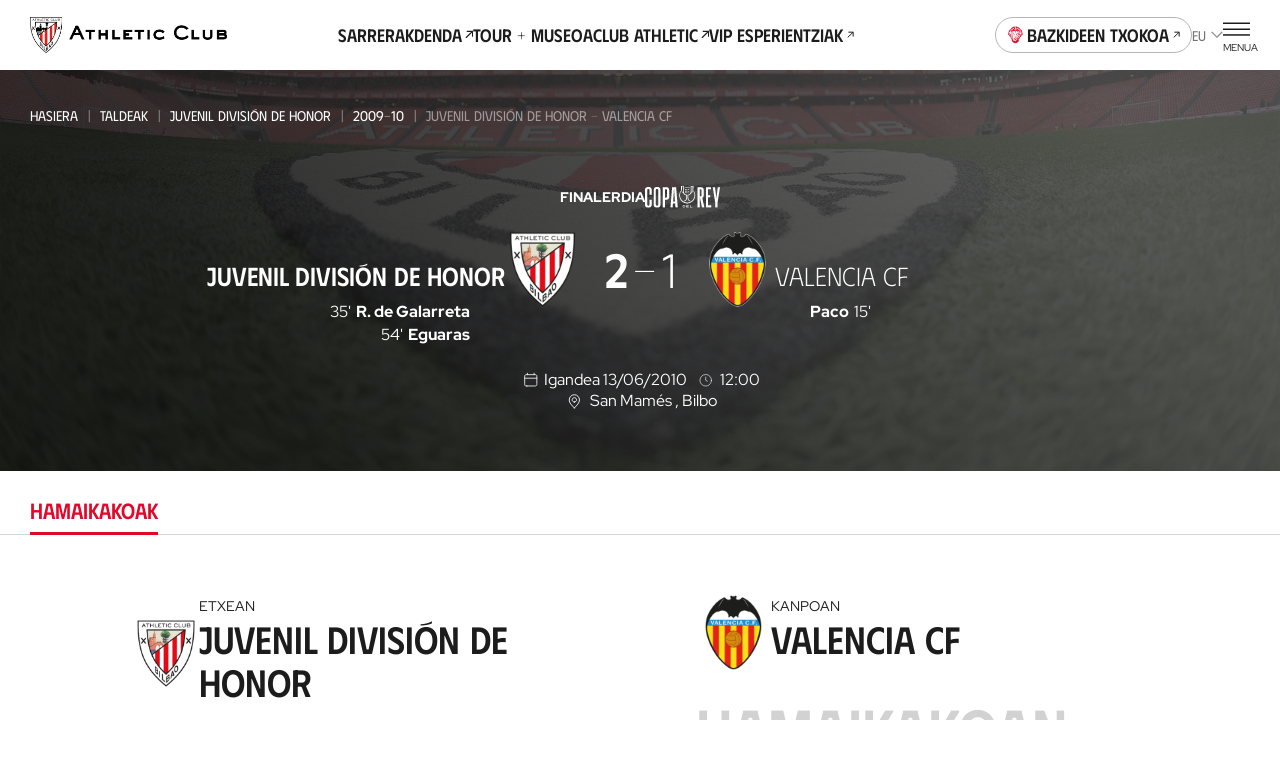

--- FILE ---
content_type: text/css; charset=UTF-8
request_url: https://www.athletic-club.eus/_astro/index.GQ9NRKBV.css
body_size: 1465
content:
.tab-content{background-color:var(--color-secondary-contrast);--tab-content-pt: 0;--tab-content-pb: 0;padding-top:var(--tab-content-pt);padding-bottom:var(--tab-content-pb)}.tab-content--pt-sm{--tab-content-pt: var(--s4)}.tab-content--pb-sm{--tab-content-pb: var(--s4)}.tab-content--pt-md{--tab-content-pt: var(--s5)}.tab-content--pb-md{--tab-content-pb: var(--s5)}@media screen and (min-width: 1200px){.tab-content--pb-md{--tab-content-pb: calc(var(--s) * 9)}}.tab-content--pt-lg{--tab-content-pt: calc(var(--s) * 5)}@media screen and (min-width: 1200px){.tab-content--pt-lg{--tab-content-pt: calc(var(--s2) * 6)}}.tab-content--pb-lg{--tab-content-pb: calc(var(--s2) * 3)}@media screen and (min-width: 1200px){.tab-content--pb-lg{--tab-content-pb: calc(var(--s2) * 6)}}.tab-content--filters{padding-top:0}.tab-content nav.ticket-types-nav{padding:var(--tab-content-pt) 0;position:sticky;top:119px;z-index:99;background:#fff}@media screen and (min-width: 992px){.tab-content nav.ticket-types-nav{margin-bottom:-86px}}@media screen and (min-width: 1200px){.tab-content nav.ticket-types-nav{top:133px}}.tab-content nav.ticket-types-nav .slider{padding:0 var(--tab-content-pt)}@media screen and (min-width: 992px){.tab-content:has(.lezama-tickets__no-tickets) nav.ticket-types-nav{margin-bottom:0}}@media screen and (min-width: 1200px){.tab-content:has(.lezama-tickets__no-tickets) nav.ticket-types-nav{margin-bottom:-86px}}.tab-content .slider-ui{z-index:99}.tickets-tabs{overflow:visible!important}.tabs-slider{--padding: 0;--margin: 0;--background-color: transparent;--swiper-slide-min-height: 100dvh;position:relative;background-color:var(--background-color);padding:var(--padding);margin:var(--margin)}.tabs-slider .tabs-content>.slider .swiper-slide{max-width:100%}.tabs-slider .tabs-content swiper-slide{min-height:var(--swiper-slide-min-height)}.tabs-slider__anchor{position:absolute;pointer-events:none;top:calc(var(--site-header-height) * -1)}.tabs-slider__sticky-element{position:sticky;top:100px}.tabs-slider .list-related-persons{margin-top:var(--s2);margin-bottom:var(--s10);display:flex;flex-direction:column;gap:var(--s10)}.tabs-slider .list-related-persons .heading{font-size:var(--fs-sec-tabs)}@media screen and (min-width: 992px){.tabs-slider .list-related-persons .heading{margin-bottom:var(--s2)}}.tabs-slider .list-related-persons__players,.tabs-slider .list-related-persons__managers,.tabs-slider .list-related-persons__presidents,.tabs-slider .list-related-persons__rivals,.tabs-slider .list-related-persons__pages{display:grid;column-gap:var(--s4);grid-template-columns:repeat(auto-fill,minmax(calc(var(--s2) * 20),1fr))}@media screen and (min-width: 992px){.tabs-slider .list-related-persons__players,.tabs-slider .list-related-persons__managers,.tabs-slider .list-related-persons__presidents,.tabs-slider .list-related-persons__rivals,.tabs-slider .list-related-persons__pages{grid-template-columns:repeat(3,1fr)}}@media screen and (min-width: 1200px){.tabs-slider .list-related-persons__players,.tabs-slider .list-related-persons__managers,.tabs-slider .list-related-persons__presidents,.tabs-slider .list-related-persons__rivals,.tabs-slider .list-related-persons__pages{margin:auto}}.tabs-slider .list-related-persons__players-item,.tabs-slider .list-related-persons__managers-item,.tabs-slider .list-related-persons__presidents-item,.tabs-slider .list-related-persons__rivals-item,.tabs-slider .list-related-persons__pages-item{padding:var(--s4) 0 var(--s3);border-bottom:1px solid var(--color-grey-100)}@media screen and (max-width: 449px){.tabs-slider .list-related-persons__players-item:first-of-type,.tabs-slider .list-related-persons__managers-item:first-of-type,.tabs-slider .list-related-persons__presidents-item:first-of-type,.tabs-slider .list-related-persons__rivals-item:first-of-type,.tabs-slider .list-related-persons__pages-item:first-of-type{padding:0 0 var(--s3)}}.tabs-slider .list-related-persons__players-item .pretitle,.tabs-slider .list-related-persons__managers-item .pretitle,.tabs-slider .list-related-persons__presidents-item .pretitle,.tabs-slider .list-related-persons__rivals-item .pretitle,.tabs-slider .list-related-persons__pages-item .pretitle{text-transform:uppercase;margin-bottom:var(--s);font-size:var(--fs-xs);line-height:var(--lh-xs);font-family:var(--font-primary);font-variation-settings:"wght" var(--heading-font-variation-settings, 600);color:var(--color-text-grey)}.tabs-slider .list-related-persons__players-item p:nth-child(2),.tabs-slider .list-related-persons__managers-item p:nth-child(2),.tabs-slider .list-related-persons__presidents-item p:nth-child(2),.tabs-slider .list-related-persons__rivals-item p:nth-child(2),.tabs-slider .list-related-persons__pages-item p:nth-child(2){font-size:var(--fs-md);line-height:var(--lh-md);font-family:var(--font-primary);font-variation-settings:"wght" var(--heading-font-variation-settings, 600);margin:var(--s) 0 var(--s)}.tabs-slider .list-related-persons__players-item a,.tabs-slider .list-related-persons__managers-item a,.tabs-slider .list-related-persons__presidents-item a,.tabs-slider .list-related-persons__rivals-item a,.tabs-slider .list-related-persons__pages-item a{font-size:var(--fs-sec-xs);line-height:var(--lh-sec-xs);font-family:var(--font-secondary);font-variation-settings:"wght" var(--heading-font-variation-settings, 500);text-decoration:underline}.tabs-slider .list-related-persons__players-item,.tabs-slider .list-related-persons__managers-item,.tabs-slider .list-related-persons__rivals-item{display:flex;gap:var(--s3)}.tabs-slider .list-related-persons__players-item picture,.tabs-slider .list-related-persons__managers-item picture,.tabs-slider .list-related-persons__rivals-item picture{margin:0!important}.tabs-slider .list-related-persons__players-item__shield,.tabs-slider .list-related-persons__managers-item__shield,.tabs-slider .list-related-persons__rivals-item__shield{width:calc(var(--s) * 13);height:calc(var(--s) * 13)}.tabs-slider-tabs{height:var(--tabs-slider-tabs-height, auto)}.tabs-slider-tabs--overlap:before{content:"";width:100%;height:calc(var(--s) * 6);background-color:var(--color-light);display:block;position:absolute;top:calc(var(--s) * -6 + var(--s2) * .1);border-top-left-radius:calc(var(--s) * 6);border-top-right-radius:calc(var(--s) * 6)}@media screen and (min-width: 1200px){.tabs-slider-tabs--overlap:before{display:none}}.tabs-slider-tabs--overlap:after{content:"";position:absolute;height:calc(var(--s2) * .2);width:calc(var(--s) * 13);background-color:var(--color-grey-100);display:block;top:calc(var(--s) * -4);left:50%;transform:translate(-50%)}@media screen and (min-width: 1200px){.tabs-slider-tabs--overlap:after{display:none}}.tabs-slider-tabs,.tabs-links{padding-top:calc(var(--s3) * 1)}.tabs-slider-tabs--sticky,.tabs-links--sticky{position:-webkit-sticky;position:sticky;top:var(--site-header-height);background-color:var(--color-light);z-index:3;box-shadow:0 -1px 0 var(--color-light)}.tabs-slider-tabs--pagetop,.tabs-links--pagetop{top:0}.tabs-slider-tabs .swiper,.tabs-links .swiper{position:relative;padding-left:var(--safe-area);padding-right:var(--safe-area)}.tabs-slider-tabs .swiper:after,.tabs-links .swiper:after{content:"";display:block;position:absolute;clear:both;width:100%;border-bottom:1px solid var(--color-grey-200);bottom:0;left:0}.tabs-slider-tabs .swiper .swiper-slide,.tabs-links .swiper .swiper-slide{white-space:nowrap}.tabs-slider-tabs .swiper .swiper-slide+.swiper-slide,.tabs-links .swiper .swiper-slide+.swiper-slide{margin-left:calc(var(--s) * 2)}.tabs-slider-tabs .tab-slider-tabs,.tabs-links .tab-slider-tabs{display:block;display:flex;background:transparent;border:0;text-transform:uppercase;font-size:var(--fs-sec-tabs);line-height:var(--lh-sec-tabs);font-family:var(--font-secondary);font-variation-settings:"wght" var(--heading-font-variation-settings, 500);color:var(--color-text-large-grey);padding:0 0 calc(var(--s2) + var(--s2) * .2);position:relative;transition:color .3s ease-in-out;align-items:center}@media screen and (min-width: 1200px){.tabs-slider-tabs .tab-slider-tabs,.tabs-links .tab-slider-tabs{padding:var(--s2) 0 calc(var(--s2) + var(--s2) * .2)}}.tabs-slider-tabs .tab-slider-tabs svg,.tabs-links .tab-slider-tabs svg{width:calc(var(--s2) * 1.7);height:calc(var(--s2) * 1.7);margin-right:calc(var(--s) * 1)}.tabs-slider-tabs .tab-slider-tabs:after,.tabs-links .tab-slider-tabs:after{content:"";display:block;position:absolute;bottom:0;left:0;min-width:0;height:calc(var(--s2) * .3);transition:min-width .3s ease-in-out}.tabs-slider-tabs .tab-slider-tabs--state-selected,.tabs-links .tab-slider-tabs--state-selected{color:var(--color-secondary)}.tabs-slider-tabs .tab-slider-tabs--state-selected:after,.tabs-links .tab-slider-tabs--state-selected:after{min-width:100%;background:var(--color-secondary)}@media screen and (min-width: 768px){.tabs-slider-tabs .tab-slider-tabs:hover,.tabs-links .tab-slider-tabs:hover{color:var(--color-secondary)}}


--- FILE ---
content_type: text/css; charset=UTF-8
request_url: https://www.athletic-club.eus/_astro/index.hqo_jQQ-.css
body_size: 679
content:
.heading{--padding: 0;--margin: 0;--text-transform: none;--inner-els-display: inline;--inner-el-first-font-variation-settings: "wght" 400;--inner-el-last-font-variation-settings: "wght" 400;padding:var(--padding);margin:var(--margin);font-variation-settings:"wght" var(--heading-font-variation-settings, 500 inherit)}.heading>*{display:var(--inner-els-display)}.heading>*:first-child{font-variation-settings:var(--inner-el-first-font-variation-settings)}.heading>*:last-child{font-variation-settings:var(--inner-el-last-font-variation-settings)}.heading--primary{text-transform:var(--text-transform)}.heading--hg{font-size:var(--fs-hg);line-height:var(--lh-hg);font-family:var(--font-primary);font-variation-settings:"wght" var(--heading-font-variation-settings, 500)}.heading--hg.heading--secondary{font-size:var(--fs-sec-hg);line-height:var(--lh-sec-hg);font-family:var(--font-secondary);font-variation-settings:"wght" var(--heading-font-variation-settings, 500)}.heading--hg.heading--tertiary{font-size:var(--fs-tert-base);line-height:var(--lh-tert-base);font-family:var(--font-tertiary);font-variation-settings:"wght" var(--heading-font-variation-settings, 400)}@media screen and (min-width: 992px){.heading--hg.heading--tertiary{font-size:var(--fs-tert-xl);line-height:var(--lh-tert-xl);font-family:var(--font-tertiary);font-variation-settings:"wght" var(--heading-font-variation-settings, 400)}}.heading--xxxl{font-size:var(--fs-xxxl);line-height:var(--lh-xxxl);font-family:var(--font-primary);font-variation-settings:"wght" var(--heading-font-variation-settings, 500)}.heading--xxxl.heading--secondary{font-size:var(--fs-sec-xxxl);line-height:var(--lh-sec-xxxl);font-family:var(--font-secondary);font-variation-settings:"wght" var(--heading-font-variation-settings, 500)}.heading--xxxl.heading--tertiary{font-size:var(--fs-tert-base);line-height:var(--lh-tert-base);font-family:var(--font-tertiary);font-variation-settings:"wght" var(--heading-font-variation-settings, 400)}.heading--xxl{font-size:var(--fs-xxl);line-height:var(--lh-xxl);font-family:var(--font-primary);font-variation-settings:"wght" var(--heading-font-variation-settings, 500)}.heading--xxl.heading--secondary{font-size:var(--fs-sec-xxl);line-height:var(--lh-sec-xxl);font-family:var(--font-secondary);font-variation-settings:"wght" var(--heading-font-variation-settings, 500)}.heading--xxl.heading--tertiary{font-size:var(--fs-tert-base);line-height:var(--lh-tert-base);font-family:var(--font-tertiary);font-variation-settings:"wght" var(--heading-font-variation-settings, 400)}.heading--xl{font-size:var(--fs-xxl);line-height:var(--lh-xxl);font-family:var(--font-primary);font-variation-settings:"wght" var(--heading-font-variation-settings, 500)}.heading--xl.heading--secondary{font-size:var(--fs-sec-xl);line-height:var(--lh-sec-xl);font-family:var(--font-secondary);font-variation-settings:"wght" var(--heading-font-variation-settings, 500)}.heading--xl.heading--tertiary{font-size:var(--fs-tert-base);line-height:var(--lh-tert-base);font-family:var(--font-tertiary);font-variation-settings:"wght" var(--heading-font-variation-settings, 400)}.heading--l{font-size:var(--fs-l);line-height:var(--lh-l);font-family:var(--font-primary);font-variation-settings:"wght" var(--heading-font-variation-settings, 500)}.heading--l.heading--secondary{font-size:var(--fs-sec-l);line-height:var(--lh-sec-l);font-family:var(--font-secondary);font-variation-settings:"wght" var(--heading-font-variation-settings, 500)}.heading--l.heading--tertiary{font-size:var(--fs-tert-base);line-height:var(--lh-tert-base);font-family:var(--font-tertiary);font-variation-settings:"wght" var(--heading-font-variation-settings, 400)}.heading--lg{font-size:var(--fs-lg);line-height:var(--lh-lg);font-family:var(--font-primary);font-variation-settings:"wght" var(--heading-font-variation-settings, 500)}.heading--lg.heading--secondary{font-size:var(--fs-sec-lg);line-height:var(--lh-sec-lg);font-family:var(--font-secondary);font-variation-settings:"wght" var(--heading-font-variation-settings, 500)}.heading--lg.heading--tertiary{font-size:var(--fs-tert-base);line-height:var(--lh-tert-base);font-family:var(--font-tertiary);font-variation-settings:"wght" var(--heading-font-variation-settings, 400)}.heading--md{font-size:var(--fs-md);line-height:var(--lh-md);font-family:var(--font-primary);font-variation-settings:"wght" var(--heading-font-variation-settings, 500)}.heading--md.heading--secondary{font-size:var(--fs-sec-md);line-height:var(--lh-sec-md);font-family:var(--font-secondary);font-variation-settings:"wght" var(--heading-font-variation-settings, 500)}.heading--md.heading--tertiary{font-size:var(--fs-tert-md);line-height:var(--lh-tert-md);font-family:var(--font-tertiary);font-variation-settings:"wght" var(--heading-font-variation-settings, 400)}.heading--sm{font-size:var(--fs-sm);line-height:var(--lh-sm);font-family:var(--font-primary);font-variation-settings:"wght" var(--heading-font-variation-settings, 500)}.heading--sm.heading--secondary{font-size:var(--fs-sec-sm);line-height:var(--lh-sec-sm);font-family:var(--font-secondary);font-variation-settings:"wght" var(--heading-font-variation-settings, 500)}.heading--sm.heading--tertiary{font-size:var(--fs-tert-base);line-height:var(--lh-tert-base);font-family:var(--font-tertiary);font-variation-settings:"wght" var(--heading-font-variation-settings, 400)}.heading--base{font-size:var(--fs-base);line-height:var(--lh-base);font-family:var(--font-primary);font-variation-settings:"wght" var(--heading-font-variation-settings, 500)}.heading--base.heading--secondary{font-size:var(--fs-sec-md);line-height:var(--lh-sec-md);font-family:var(--font-secondary);font-variation-settings:"wght" var(--heading-font-variation-settings, 500)}.heading--base.heading--tertiary{font-size:var(--fs-tert-base);line-height:var(--lh-tert-base);font-family:var(--font-tertiary);font-variation-settings:"wght" var(--heading-font-variation-settings, 400)}.heading--dark{color:var(--heading-custom-color, var(--color-primary))}.heading--light{color:var(--heading-custom-color, var(--color-primary-contrast))}.heading--grey{color:var(--heading-custom-color, rgba(var(--color-primary-rgb), .2))}.heading--gradient{background:var(--gradient-red);-webkit-background-clip:text;color:transparent}.heading__description{margin-top:calc(var(--s) * 4)}.heading--height{line-height:.8!important;display:contents}.heading .collapse__header,.heading .collapse__header>div{font-family:inherit;font-size:inherit;line-height:inherit;font-variation-settings:inherit;color:inherit}.heading .collapse__header>div{padding:0}.heading .collapse__header{padding:1em 0;width:100%;display:flex;align-items:center;justify-content:space-between}.heading button.collapse__header{cursor:pointer}.heading.safe-area{padding:var(--safe-area) var(--safe-area) 0}.heading strong{white-space:nowrap}.breadcrumbs{--padding: calc(var(--s) * 5) 0;margin-bottom:calc(var(--s) * 4);padding:var(--padding)}.breadcrumbs ul>li{display:inline;align-items:center}.breadcrumbs ul>li:last-child:after{display:none}.breadcrumbs ul>li:after{font-size:var(--fs-sec-xs);line-height:var(--lh-sec-xs);font-family:var(--font-secondary);font-variation-settings:"wght" var(--heading-font-variation-settings, 400);content:"|";margin:0 0 0 calc(var(--s) * 2)}.breadcrumbs ul>li:not(:first-child){margin-left:calc(var(--s) * 2)}.breadcrumbs a,.breadcrumbs span{text-transform:uppercase;text-decoration:none;font-size:var(--fs-sec-xs);line-height:var(--lh-sec-xs);font-family:var(--font-secondary);font-variation-settings:"wght" var(--heading-font-variation-settings, 400)}.breadcrumbs span{opacity:.5}.breadcrumbs--dark li,.breadcrumbs--dark a{color:var(--color-primary)}.breadcrumbs--light li,.breadcrumbs--light a{color:var(--color-primary-contrast)}


--- FILE ---
content_type: application/javascript; charset=UTF-8
request_url: https://www.athletic-club.eus/_astro/react-responsive.hrgSclGI.js
body_size: 7355
content:
import{r as ue,c as se}from"./index.Nkt9jjly.js";var ae={exports:{}};(function(oe,ce){(function(re,F){oe.exports=F(ue)})(se,te=>(()=>{var re={"./node_modules/css-mediaquery/index.js":(E,t)=>{t.match=a,t.parse=o;var n=/(?:(only|not)?\s*([^\s\(\)]+)(?:\s*and)?\s*)?(.+)?/i,p=/\(\s*([^\s\:\)]+)\s*(?:\:\s*([^\s\)]+))?\s*\)/,h=/^(?:(min|max)-)?(.+)/,v=/(em|rem|px|cm|mm|in|pt|pc)?$/,r=/(dpi|dpcm|dppx)?$/;function a(y,u){return o(y).some(function(m){var A=m.inverse,_=m.type==="all"||u.type===m.type;if(_&&A||!(_||A))return!1;var D=m.expressions.every(function(l){var T=l.feature,C=l.modifier,w=l.value,b=u[T];if(!b)return!1;switch(T){case"orientation":case"scan":return b.toLowerCase()===w.toLowerCase();case"width":case"height":case"device-width":case"device-height":w=c(w),b=c(b);break;case"resolution":w=i(w),b=i(b);break;case"aspect-ratio":case"device-aspect-ratio":case"device-pixel-ratio":w=d(w),b=d(b);break;case"grid":case"color":case"color-index":case"monochrome":w=parseInt(w,10)||1,b=parseInt(b,10)||0;break}switch(C){case"min":return b>=w;case"max":return b<=w;default:return b===w}});return D&&!A||!D&&A})}function o(y){return y.split(",").map(function(u){u=u.trim();var m=u.match(n),A=m[1],_=m[2],D=m[3]||"",l={};return l.inverse=!!A&&A.toLowerCase()==="not",l.type=_?_.toLowerCase():"all",D=D.match(/\([^\)]+\)/g)||[],l.expressions=D.map(function(T){var C=T.match(p),w=C[1].toLowerCase().match(h);return{modifier:w[1],feature:w[2],value:C[2]}}),l})}function d(y){var u=Number(y),m;return u||(m=y.match(/^(\d+)\s*\/\s*(\d+)$/),u=m[1]/m[2]),u}function i(y){var u=parseFloat(y),m=String(y).match(r)[1];switch(m){case"dpcm":return u/2.54;case"dppx":return u*96;default:return u}}function c(y){var u=parseFloat(y),m=String(y).match(v)[1];switch(m){case"em":return u*16;case"rem":return u*16;case"cm":return u*96/2.54;case"mm":return u*96/2.54/10;case"in":return u*96;case"pt":return u*72;case"pc":return u*72/12;default:return u}}},"./node_modules/hyphenate-style-name/index.js":(E,t,n)=>{n.r(t),n.d(t,{default:()=>o});var p=/[A-Z]/g,h=/^ms-/,v={};function r(d){return"-"+d.toLowerCase()}function a(d){if(v.hasOwnProperty(d))return v[d];var i=d.replace(p,r);return v[d]=h.test(i)?"-"+i:i}const o=a},"./node_modules/matchmediaquery/index.js":(E,t,n)=>{var p=n("./node_modules/css-mediaquery/index.js").match,h=typeof window<"u"?window.matchMedia:null;function v(a,o,d){var i=this;if(h&&!d){var c=h.call(window,a);this.matches=c.matches,this.media=c.media,c.addListener(m)}else this.matches=p(a,o),this.media=a;this.addListener=y,this.removeListener=u,this.dispose=A;function y(_){c&&c.addListener(_)}function u(_){c&&c.removeListener(_)}function m(_){i.matches=_.matches,i.media=_.media}function A(){c&&c.removeListener(m)}}function r(a,o,d){return new v(a,o,d)}E.exports=r},"./node_modules/object-assign/index.js":E=>{/*
object-assign
(c) Sindre Sorhus
@license MIT
*/var t=Object.getOwnPropertySymbols,n=Object.prototype.hasOwnProperty,p=Object.prototype.propertyIsEnumerable;function h(r){if(r==null)throw new TypeError("Object.assign cannot be called with null or undefined");return Object(r)}function v(){try{if(!Object.assign)return!1;var r=new String("abc");if(r[5]="de",Object.getOwnPropertyNames(r)[0]==="5")return!1;for(var a={},o=0;o<10;o++)a["_"+String.fromCharCode(o)]=o;var d=Object.getOwnPropertyNames(a).map(function(c){return a[c]});if(d.join("")!=="0123456789")return!1;var i={};return"abcdefghijklmnopqrst".split("").forEach(function(c){i[c]=c}),Object.keys(Object.assign({},i)).join("")==="abcdefghijklmnopqrst"}catch{return!1}}E.exports=v()?Object.assign:function(r,a){for(var o,d=h(r),i,c=1;c<arguments.length;c++){o=Object(arguments[c]);for(var y in o)n.call(o,y)&&(d[y]=o[y]);if(t){i=t(o);for(var u=0;u<i.length;u++)p.call(o,i[u])&&(d[i[u]]=o[i[u]])}}return d}},"./node_modules/prop-types/checkPropTypes.js":(E,t,n)=>{var p=function(){};{var h=n("./node_modules/prop-types/lib/ReactPropTypesSecret.js"),v={},r=n("./node_modules/prop-types/lib/has.js");p=function(o){var d="Warning: "+o;typeof console<"u"&&console.error(d);try{throw new Error(d)}catch{}}}function a(o,d,i,c,y){for(var u in o)if(r(o,u)){var m;try{if(typeof o[u]!="function"){var A=Error((c||"React class")+": "+i+" type `"+u+"` is invalid; it must be a function, usually from the `prop-types` package, but received `"+typeof o[u]+"`.This often happens because of typos such as `PropTypes.function` instead of `PropTypes.func`.");throw A.name="Invariant Violation",A}m=o[u](d,u,c,i,null,h)}catch(D){m=D}if(m&&!(m instanceof Error)&&p((c||"React class")+": type specification of "+i+" `"+u+"` is invalid; the type checker function must return `null` or an `Error` but returned a "+typeof m+". You may have forgotten to pass an argument to the type checker creator (arrayOf, instanceOf, objectOf, oneOf, oneOfType, and shape all require an argument)."),m instanceof Error&&!(m.message in v)){v[m.message]=!0;var _=y?y():"";p("Failed "+i+" type: "+m.message+(_??""))}}}a.resetWarningCache=function(){v={}},E.exports=a},"./node_modules/prop-types/factoryWithTypeCheckers.js":(E,t,n)=>{var p=n("./node_modules/react-is/index.js"),h=n("./node_modules/object-assign/index.js"),v=n("./node_modules/prop-types/lib/ReactPropTypesSecret.js"),r=n("./node_modules/prop-types/lib/has.js"),a=n("./node_modules/prop-types/checkPropTypes.js"),o=function(){};o=function(i){var c="Warning: "+i;typeof console<"u"&&console.error(c);try{throw new Error(c)}catch{}};function d(){return null}E.exports=function(i,c){var y=typeof Symbol=="function"&&Symbol.iterator,u="@@iterator";function m(e){var f=e&&(y&&e[y]||e[u]);if(typeof f=="function")return f}var A="<<anonymous>>",_={array:C("array"),bigint:C("bigint"),bool:C("boolean"),func:C("function"),number:C("number"),object:C("object"),string:C("string"),symbol:C("symbol"),any:w(),arrayOf:b,element:Y(),elementType:Q(),instanceOf:k,node:B(),objectOf:J,oneOf:G,oneOfType:Z,shape:V,exact:q};function D(e,f){return e===f?e!==0||1/e===1/f:e!==e&&f!==f}function l(e,f){this.message=e,this.data=f&&typeof f=="object"?f:{},this.stack=""}l.prototype=Error.prototype;function T(e){var f={},j=0;function P(R,O,x,S,I,M,s){if(S=S||A,M=M||x,s!==v){if(c){var L=new Error("Calling PropTypes validators directly is not supported by the `prop-types` package. Use `PropTypes.checkPropTypes()` to call them. Read more at http://fb.me/use-check-prop-types");throw L.name="Invariant Violation",L}else if(typeof console<"u"){var U=S+":"+x;!f[U]&&j<3&&(o("You are manually calling a React.PropTypes validation function for the `"+M+"` prop on `"+S+"`. This is deprecated and will throw in the standalone `prop-types` package. You may be seeing this warning due to a third-party PropTypes library. See https://fb.me/react-warning-dont-call-proptypes for details."),f[U]=!0,j++)}}return O[x]==null?R?O[x]===null?new l("The "+I+" `"+M+"` is marked as required "+("in `"+S+"`, but its value is `null`.")):new l("The "+I+" `"+M+"` is marked as required in "+("`"+S+"`, but its value is `undefined`.")):null:e(O,x,S,I,M)}var g=P.bind(null,!1);return g.isRequired=P.bind(null,!0),g}function C(e){function f(j,P,g,R,O,x){var S=j[P],I=$(S);if(I!==e){var M=W(S);return new l("Invalid "+R+" `"+O+"` of type "+("`"+M+"` supplied to `"+g+"`, expected ")+("`"+e+"`."),{expectedType:e})}return null}return T(f)}function w(){return T(d)}function b(e){function f(j,P,g,R,O){if(typeof e!="function")return new l("Property `"+O+"` of component `"+g+"` has invalid PropType notation inside arrayOf.");var x=j[P];if(!Array.isArray(x)){var S=$(x);return new l("Invalid "+R+" `"+O+"` of type "+("`"+S+"` supplied to `"+g+"`, expected an array."))}for(var I=0;I<x.length;I++){var M=e(x,I,g,R,O+"["+I+"]",v);if(M instanceof Error)return M}return null}return T(f)}function Y(){function e(f,j,P,g,R){var O=f[j];if(!i(O)){var x=$(O);return new l("Invalid "+g+" `"+R+"` of type "+("`"+x+"` supplied to `"+P+"`, expected a single ReactElement."))}return null}return T(e)}function Q(){function e(f,j,P,g,R){var O=f[j];if(!p.isValidElementType(O)){var x=$(O);return new l("Invalid "+g+" `"+R+"` of type "+("`"+x+"` supplied to `"+P+"`, expected a single ReactElement type."))}return null}return T(e)}function k(e){function f(j,P,g,R,O){if(!(j[P]instanceof e)){var x=e.name||A,S=X(j[P]);return new l("Invalid "+R+" `"+O+"` of type "+("`"+S+"` supplied to `"+g+"`, expected ")+("instance of `"+x+"`."))}return null}return T(f)}function G(e){if(!Array.isArray(e))return arguments.length>1?o("Invalid arguments supplied to oneOf, expected an array, got "+arguments.length+" arguments. A common mistake is to write oneOf(x, y, z) instead of oneOf([x, y, z])."):o("Invalid argument supplied to oneOf, expected an array."),d;function f(j,P,g,R,O){for(var x=j[P],S=0;S<e.length;S++)if(D(x,e[S]))return null;var I=JSON.stringify(e,function(s,L){var U=W(L);return U==="symbol"?String(L):L});return new l("Invalid "+R+" `"+O+"` of value `"+String(x)+"` "+("supplied to `"+g+"`, expected one of "+I+"."))}return T(f)}function J(e){function f(j,P,g,R,O){if(typeof e!="function")return new l("Property `"+O+"` of component `"+g+"` has invalid PropType notation inside objectOf.");var x=j[P],S=$(x);if(S!=="object")return new l("Invalid "+R+" `"+O+"` of type "+("`"+S+"` supplied to `"+g+"`, expected an object."));for(var I in x)if(r(x,I)){var M=e(x,I,g,R,O+"."+I,v);if(M instanceof Error)return M}return null}return T(f)}function Z(e){if(!Array.isArray(e))return o("Invalid argument supplied to oneOfType, expected an instance of array."),d;for(var f=0;f<e.length;f++){var j=e[f];if(typeof j!="function")return o("Invalid argument supplied to oneOfType. Expected an array of check functions, but received "+ee(j)+" at index "+f+"."),d}function P(g,R,O,x,S){for(var I=[],M=0;M<e.length;M++){var s=e[M],L=s(g,R,O,x,S,v);if(L==null)return null;L.data&&r(L.data,"expectedType")&&I.push(L.data.expectedType)}var U=I.length>0?", expected one of type ["+I.join(", ")+"]":"";return new l("Invalid "+x+" `"+S+"` supplied to "+("`"+O+"`"+U+"."))}return T(P)}function B(){function e(f,j,P,g,R){return z(f[j])?null:new l("Invalid "+g+" `"+R+"` supplied to "+("`"+P+"`, expected a ReactNode."))}return T(e)}function K(e,f,j,P,g){return new l((e||"React class")+": "+f+" type `"+j+"."+P+"` is invalid; it must be a function, usually from the `prop-types` package, but received `"+g+"`.")}function V(e){function f(j,P,g,R,O){var x=j[P],S=$(x);if(S!=="object")return new l("Invalid "+R+" `"+O+"` of type `"+S+"` "+("supplied to `"+g+"`, expected `object`."));for(var I in e){var M=e[I];if(typeof M!="function")return K(g,R,O,I,W(M));var s=M(x,I,g,R,O+"."+I,v);if(s)return s}return null}return T(f)}function q(e){function f(j,P,g,R,O){var x=j[P],S=$(x);if(S!=="object")return new l("Invalid "+R+" `"+O+"` of type `"+S+"` "+("supplied to `"+g+"`, expected `object`."));var I=h({},j[P],e);for(var M in I){var s=e[M];if(r(e,M)&&typeof s!="function")return K(g,R,O,M,W(s));if(!s)return new l("Invalid "+R+" `"+O+"` key `"+M+"` supplied to `"+g+"`.\nBad object: "+JSON.stringify(j[P],null,"  ")+`
Valid keys: `+JSON.stringify(Object.keys(e),null,"  "));var L=s(x,M,g,R,O+"."+M,v);if(L)return L}return null}return T(f)}function z(e){switch(typeof e){case"number":case"string":case"undefined":return!0;case"boolean":return!e;case"object":if(Array.isArray(e))return e.every(z);if(e===null||i(e))return!0;var f=m(e);if(f){var j=f.call(e),P;if(f!==e.entries){for(;!(P=j.next()).done;)if(!z(P.value))return!1}else for(;!(P=j.next()).done;){var g=P.value;if(g&&!z(g[1]))return!1}}else return!1;return!0;default:return!1}}function N(e,f){return e==="symbol"?!0:f?f["@@toStringTag"]==="Symbol"||typeof Symbol=="function"&&f instanceof Symbol:!1}function $(e){var f=typeof e;return Array.isArray(e)?"array":e instanceof RegExp?"object":N(f,e)?"symbol":f}function W(e){if(typeof e>"u"||e===null)return""+e;var f=$(e);if(f==="object"){if(e instanceof Date)return"date";if(e instanceof RegExp)return"regexp"}return f}function ee(e){var f=W(e);switch(f){case"array":case"object":return"an "+f;case"boolean":case"date":case"regexp":return"a "+f;default:return f}}function X(e){return!e.constructor||!e.constructor.name?A:e.constructor.name}return _.checkPropTypes=a,_.resetWarningCache=a.resetWarningCache,_.PropTypes=_,_}},"./node_modules/prop-types/index.js":(E,t,n)=>{{var p=n("./node_modules/react-is/index.js"),h=!0;E.exports=n("./node_modules/prop-types/factoryWithTypeCheckers.js")(p.isElement,h)}},"./node_modules/prop-types/lib/ReactPropTypesSecret.js":E=>{var t="SECRET_DO_NOT_PASS_THIS_OR_YOU_WILL_BE_FIRED";E.exports=t},"./node_modules/prop-types/lib/has.js":E=>{E.exports=Function.call.bind(Object.prototype.hasOwnProperty)},"./node_modules/react-is/cjs/react-is.development.js":(E,t)=>{/** @license React v16.13.1
 * react-is.development.js
 *
 * Copyright (c) Facebook, Inc. and its affiliates.
 *
 * This source code is licensed under the MIT license found in the
 * LICENSE file in the root directory of this source tree.
 */(function(){var n=typeof Symbol=="function"&&Symbol.for,p=n?Symbol.for("react.element"):60103,h=n?Symbol.for("react.portal"):60106,v=n?Symbol.for("react.fragment"):60107,r=n?Symbol.for("react.strict_mode"):60108,a=n?Symbol.for("react.profiler"):60114,o=n?Symbol.for("react.provider"):60109,d=n?Symbol.for("react.context"):60110,i=n?Symbol.for("react.async_mode"):60111,c=n?Symbol.for("react.concurrent_mode"):60111,y=n?Symbol.for("react.forward_ref"):60112,u=n?Symbol.for("react.suspense"):60113,m=n?Symbol.for("react.suspense_list"):60120,A=n?Symbol.for("react.memo"):60115,_=n?Symbol.for("react.lazy"):60116,D=n?Symbol.for("react.block"):60121,l=n?Symbol.for("react.fundamental"):60117,T=n?Symbol.for("react.responder"):60118,C=n?Symbol.for("react.scope"):60119;function w(s){return typeof s=="string"||typeof s=="function"||s===v||s===c||s===a||s===r||s===u||s===m||typeof s=="object"&&s!==null&&(s.$$typeof===_||s.$$typeof===A||s.$$typeof===o||s.$$typeof===d||s.$$typeof===y||s.$$typeof===l||s.$$typeof===T||s.$$typeof===C||s.$$typeof===D)}function b(s){if(typeof s=="object"&&s!==null){var L=s.$$typeof;switch(L){case p:var U=s.type;switch(U){case i:case c:case v:case a:case r:case u:return U;default:var ne=U&&U.$$typeof;switch(ne){case d:case y:case _:case A:case o:return ne;default:return L}}case h:return L}}}var Y=i,Q=c,k=d,G=o,J=p,Z=y,B=v,K=_,V=A,q=h,z=a,N=r,$=u,W=!1;function ee(s){return W||(W=!0,console.warn("The ReactIs.isAsyncMode() alias has been deprecated, and will be removed in React 17+. Update your code to use ReactIs.isConcurrentMode() instead. It has the exact same API.")),X(s)||b(s)===i}function X(s){return b(s)===c}function e(s){return b(s)===d}function f(s){return b(s)===o}function j(s){return typeof s=="object"&&s!==null&&s.$$typeof===p}function P(s){return b(s)===y}function g(s){return b(s)===v}function R(s){return b(s)===_}function O(s){return b(s)===A}function x(s){return b(s)===h}function S(s){return b(s)===a}function I(s){return b(s)===r}function M(s){return b(s)===u}t.AsyncMode=Y,t.ConcurrentMode=Q,t.ContextConsumer=k,t.ContextProvider=G,t.Element=J,t.ForwardRef=Z,t.Fragment=B,t.Lazy=K,t.Memo=V,t.Portal=q,t.Profiler=z,t.StrictMode=N,t.Suspense=$,t.isAsyncMode=ee,t.isConcurrentMode=X,t.isContextConsumer=e,t.isContextProvider=f,t.isElement=j,t.isForwardRef=P,t.isFragment=g,t.isLazy=R,t.isMemo=O,t.isPortal=x,t.isProfiler=S,t.isStrictMode=I,t.isSuspense=M,t.isValidElementType=w,t.typeOf=b})()},"./node_modules/react-is/index.js":(E,t,n)=>{E.exports=n("./node_modules/react-is/cjs/react-is.development.js")},"./node_modules/shallow-equal/dist/index.esm.js":(E,t,n)=>{n.r(t),n.d(t,{shallowEqualArrays:()=>h,shallowEqualObjects:()=>p});function p(v,r){if(v===r)return!0;if(!v||!r)return!1;var a=Object.keys(v),o=Object.keys(r),d=a.length;if(o.length!==d)return!1;for(var i=0;i<d;i++){var c=a[i];if(v[c]!==r[c]||!Object.prototype.hasOwnProperty.call(r,c))return!1}return!0}function h(v,r){if(v===r)return!0;if(!v||!r)return!1;var a=v.length;if(r.length!==a)return!1;for(var o=0;o<a;o++)if(v[o]!==r[o])return!1;return!0}},"./src/Component.ts":function(E,t,n){var p=this&&this.__rest||function(a,o){var d={};for(var i in a)Object.prototype.hasOwnProperty.call(a,i)&&o.indexOf(i)<0&&(d[i]=a[i]);if(a!=null&&typeof Object.getOwnPropertySymbols=="function")for(var c=0,i=Object.getOwnPropertySymbols(a);c<i.length;c++)o.indexOf(i[c])<0&&Object.prototype.propertyIsEnumerable.call(a,i[c])&&(d[i[c]]=a[i[c]]);return d},h=this&&this.__importDefault||function(a){return a&&a.__esModule?a:{default:a}};Object.defineProperty(t,"__esModule",{value:!0});var v=h(n("./src/useMediaQuery.ts")),r=function(a){var o=a.children,d=a.device,i=a.onChange,c=p(a,["children","device","onChange"]),y=(0,v.default)(c,d,i);return typeof o=="function"?o(y):y?o:null};t.default=r},"./src/Context.ts":(E,t,n)=>{Object.defineProperty(t,"__esModule",{value:!0});var p=n("react"),h=(0,p.createContext)(void 0);t.default=h},"./src/index.ts":function(E,t,n){var p=this&&this.__importDefault||function(o){return o&&o.__esModule?o:{default:o}};Object.defineProperty(t,"__esModule",{value:!0}),t.Context=t.toQuery=t.useMediaQuery=t.default=void 0;var h=p(n("./src/useMediaQuery.ts"));t.useMediaQuery=h.default;var v=p(n("./src/Component.ts"));t.default=v.default;var r=p(n("./src/toQuery.ts"));t.toQuery=r.default;var a=p(n("./src/Context.ts"));t.Context=a.default},"./src/mediaQuery.ts":function(E,t,n){var p=this&&this.__assign||function(){return p=Object.assign||function(u){for(var m,A=1,_=arguments.length;A<_;A++){m=arguments[A];for(var D in m)Object.prototype.hasOwnProperty.call(m,D)&&(u[D]=m[D])}return u},p.apply(this,arguments)},h=this&&this.__rest||function(u,m){var A={};for(var _ in u)Object.prototype.hasOwnProperty.call(u,_)&&m.indexOf(_)<0&&(A[_]=u[_]);if(u!=null&&typeof Object.getOwnPropertySymbols=="function")for(var D=0,_=Object.getOwnPropertySymbols(u);D<_.length;D++)m.indexOf(_[D])<0&&Object.prototype.propertyIsEnumerable.call(u,_[D])&&(A[_[D]]=u[_[D]]);return A},v=this&&this.__importDefault||function(u){return u&&u.__esModule?u:{default:u}};Object.defineProperty(t,"__esModule",{value:!0});var r=v(n("./node_modules/prop-types/index.js")),a=r.default.oneOfType([r.default.string,r.default.number]),o={all:r.default.bool,grid:r.default.bool,aural:r.default.bool,braille:r.default.bool,handheld:r.default.bool,print:r.default.bool,projection:r.default.bool,screen:r.default.bool,tty:r.default.bool,tv:r.default.bool,embossed:r.default.bool},d={orientation:r.default.oneOf(["portrait","landscape"]),scan:r.default.oneOf(["progressive","interlace"]),aspectRatio:r.default.string,deviceAspectRatio:r.default.string,height:a,deviceHeight:a,width:a,deviceWidth:a,color:r.default.bool,colorIndex:r.default.bool,monochrome:r.default.bool,resolution:a,type:Object.keys(o)};d.type;var i=h(d,["type"]),c=p({minAspectRatio:r.default.string,maxAspectRatio:r.default.string,minDeviceAspectRatio:r.default.string,maxDeviceAspectRatio:r.default.string,minHeight:a,maxHeight:a,minDeviceHeight:a,maxDeviceHeight:a,minWidth:a,maxWidth:a,minDeviceWidth:a,maxDeviceWidth:a,minColor:r.default.number,maxColor:r.default.number,minColorIndex:r.default.number,maxColorIndex:r.default.number,minMonochrome:r.default.number,maxMonochrome:r.default.number,minResolution:a,maxResolution:a},i),y=p(p({},o),c);t.default={all:y,types:o,matchers:d,features:c}},"./src/toQuery.ts":function(E,t,n){var p=this&&this.__importDefault||function(i){return i&&i.__esModule?i:{default:i}};Object.defineProperty(t,"__esModule",{value:!0});var h=p(n("./node_modules/hyphenate-style-name/index.js")),v=p(n("./src/mediaQuery.ts")),r=function(i){return"not ".concat(i)},a=function(i,c){var y=(0,h.default)(i);return typeof c=="number"&&(c="".concat(c,"px")),c===!0?y:c===!1?r(y):"(".concat(y,": ").concat(c,")")},o=function(i){return i.join(" and ")},d=function(i){var c=[];return Object.keys(v.default.all).forEach(function(y){var u=i[y];u!=null&&c.push(a(y,u))}),o(c)};t.default=d},"./src/useMediaQuery.ts":function(E,t,n){var p=this&&this.__importDefault||function(l){return l&&l.__esModule?l:{default:l}};Object.defineProperty(t,"__esModule",{value:!0});var h=n("react"),v=p(n("./node_modules/matchmediaquery/index.js")),r=p(n("./node_modules/hyphenate-style-name/index.js")),a=n("./node_modules/shallow-equal/dist/index.esm.js"),o=p(n("./src/toQuery.ts")),d=p(n("./src/Context.ts")),i=function(l){return l.query||(0,o.default)(l)},c=function(l){if(l){var T=Object.keys(l);return T.reduce(function(C,w){return C[(0,r.default)(w)]=l[w],C},{})}},y=function(){var l=(0,h.useRef)(!1);return(0,h.useEffect)(function(){l.current=!0},[]),l.current},u=function(l){var T=(0,h.useContext)(d.default),C=function(){return c(l)||c(T)},w=(0,h.useState)(C),b=w[0],Y=w[1];return(0,h.useEffect)(function(){var Q=C();(0,a.shallowEqualObjects)(b,Q)||Y(Q)},[l,T]),b},m=function(l){var T=function(){return i(l)},C=(0,h.useState)(T),w=C[0],b=C[1];return(0,h.useEffect)(function(){var Y=T();w!==Y&&b(Y)},[l]),w},A=function(l,T){var C=function(){return(0,v.default)(l,T||{},!!T)},w=(0,h.useState)(C),b=w[0],Y=w[1],Q=y();return(0,h.useEffect)(function(){if(Q){var k=C();return Y(k),function(){k&&k.dispose()}}},[l,T]),b},_=function(l){var T=(0,h.useState)(l.matches),C=T[0],w=T[1];return(0,h.useEffect)(function(){var b=function(Y){w(Y.matches)};return l.addListener(b),w(l.matches),function(){l.removeListener(b)}},[l]),C},D=function(l,T,C){var w=u(T),b=m(l);if(!b)throw new Error("Invalid or missing MediaQuery!");var Y=A(b,w),Q=_(Y),k=y();return(0,h.useEffect)(function(){k&&C&&C(Q)},[Q]),(0,h.useEffect)(function(){return function(){Y&&Y.dispose()}},[]),Q};t.default=D},react:E=>{E.exports=te}},F={};function H(E){var t=F[E];if(t!==void 0)return t.exports;var n=F[E]={exports:{}};return re[E].call(n.exports,n,n.exports,H),n.exports}H.d=(E,t)=>{for(var n in t)H.o(t,n)&&!H.o(E,n)&&Object.defineProperty(E,n,{enumerable:!0,get:t[n]})},H.o=(E,t)=>Object.prototype.hasOwnProperty.call(E,t),H.r=E=>{typeof Symbol<"u"&&Symbol.toStringTag&&Object.defineProperty(E,Symbol.toStringTag,{value:"Module"}),Object.defineProperty(E,"__esModule",{value:!0})};var ie=H("./src/index.ts");return ie})())})(ae);var le=ae.exports;export{le as r};


--- FILE ---
content_type: application/javascript; charset=UTF-8
request_url: https://www.athletic-club.eus/_astro/index.T61aZSCk.js
body_size: 43696
content:
import{r as za,g as Pa}from"./index.Nkt9jjly.js";var Co={exports:{}},ve={},xo={exports:{}},_o={};/**
 * @license React
 * scheduler.production.min.js
 *
 * Copyright (c) Facebook, Inc. and its affiliates.
 *
 * This source code is licensed under the MIT license found in the
 * LICENSE file in the root directory of this source tree.
 */(function(e){function n(C,z){var P=C.length;C.push(z);e:for(;0<P;){var H=P-1>>>1,Y=C[H];if(0<l(Y,z))C[H]=z,C[P]=Y,P=H;else break e}}function t(C){return C.length===0?null:C[0]}function r(C){if(C.length===0)return null;var z=C[0],P=C.pop();if(P!==z){C[0]=P;e:for(var H=0,Y=C.length,Yt=Y>>>1;H<Yt;){var pn=2*(H+1)-1,sl=C[pn],mn=pn+1,Xt=C[mn];if(0>l(sl,P))mn<Y&&0>l(Xt,sl)?(C[H]=Xt,C[mn]=P,H=mn):(C[H]=sl,C[pn]=P,H=pn);else if(mn<Y&&0>l(Xt,P))C[H]=Xt,C[mn]=P,H=mn;else break e}}return z}function l(C,z){var P=C.sortIndex-z.sortIndex;return P!==0?P:C.id-z.id}if(typeof performance=="object"&&typeof performance.now=="function"){var i=performance;e.unstable_now=function(){return i.now()}}else{var u=Date,o=u.now();e.unstable_now=function(){return u.now()-o}}var s=[],d=[],v=1,m=null,p=3,g=!1,w=!1,k=!1,O=typeof setTimeout=="function"?setTimeout:null,c=typeof clearTimeout=="function"?clearTimeout:null,a=typeof setImmediate<"u"?setImmediate:null;typeof navigator<"u"&&navigator.scheduling!==void 0&&navigator.scheduling.isInputPending!==void 0&&navigator.scheduling.isInputPending.bind(navigator.scheduling);function f(C){for(var z=t(d);z!==null;){if(z.callback===null)r(d);else if(z.startTime<=C)r(d),z.sortIndex=z.expirationTime,n(s,z);else break;z=t(d)}}function h(C){if(k=!1,f(C),!w)if(t(s)!==null)w=!0,ul(E);else{var z=t(d);z!==null&&ol(h,z.startTime-C)}}function E(C,z){w=!1,k&&(k=!1,c(N),N=-1),g=!0;var P=p;try{for(f(z),m=t(s);m!==null&&(!(m.expirationTime>z)||C&&!Ce());){var H=m.callback;if(typeof H=="function"){m.callback=null,p=m.priorityLevel;var Y=H(m.expirationTime<=z);z=e.unstable_now(),typeof Y=="function"?m.callback=Y:m===t(s)&&r(s),f(z)}else r(s);m=t(s)}if(m!==null)var Yt=!0;else{var pn=t(d);pn!==null&&ol(h,pn.startTime-z),Yt=!1}return Yt}finally{m=null,p=P,g=!1}}var x=!1,_=null,N=-1,B=5,T=-1;function Ce(){return!(e.unstable_now()-T<B)}function rt(){if(_!==null){var C=e.unstable_now();T=C;var z=!0;try{z=_(!0,C)}finally{z?lt():(x=!1,_=null)}}else x=!1}var lt;if(typeof a=="function")lt=function(){a(rt)};else if(typeof MessageChannel<"u"){var hu=new MessageChannel,Na=hu.port2;hu.port1.onmessage=rt,lt=function(){Na.postMessage(null)}}else lt=function(){O(rt,0)};function ul(C){_=C,x||(x=!0,lt())}function ol(C,z){N=O(function(){C(e.unstable_now())},z)}e.unstable_IdlePriority=5,e.unstable_ImmediatePriority=1,e.unstable_LowPriority=4,e.unstable_NormalPriority=3,e.unstable_Profiling=null,e.unstable_UserBlockingPriority=2,e.unstable_cancelCallback=function(C){C.callback=null},e.unstable_continueExecution=function(){w||g||(w=!0,ul(E))},e.unstable_forceFrameRate=function(C){0>C||125<C?console.error("forceFrameRate takes a positive int between 0 and 125, forcing frame rates higher than 125 fps is not supported"):B=0<C?Math.floor(1e3/C):5},e.unstable_getCurrentPriorityLevel=function(){return p},e.unstable_getFirstCallbackNode=function(){return t(s)},e.unstable_next=function(C){switch(p){case 1:case 2:case 3:var z=3;break;default:z=p}var P=p;p=z;try{return C()}finally{p=P}},e.unstable_pauseExecution=function(){},e.unstable_requestPaint=function(){},e.unstable_runWithPriority=function(C,z){switch(C){case 1:case 2:case 3:case 4:case 5:break;default:C=3}var P=p;p=C;try{return z()}finally{p=P}},e.unstable_scheduleCallback=function(C,z,P){var H=e.unstable_now();switch(typeof P=="object"&&P!==null?(P=P.delay,P=typeof P=="number"&&0<P?H+P:H):P=H,C){case 1:var Y=-1;break;case 2:Y=250;break;case 5:Y=1073741823;break;case 4:Y=1e4;break;default:Y=5e3}return Y=P+Y,C={id:v++,callback:z,priorityLevel:C,startTime:P,expirationTime:Y,sortIndex:-1},P>H?(C.sortIndex=P,n(d,C),t(s)===null&&C===t(d)&&(k?(c(N),N=-1):k=!0,ol(h,P-H))):(C.sortIndex=Y,n(s,C),w||g||(w=!0,ul(E))),C},e.unstable_shouldYield=Ce,e.unstable_wrapCallback=function(C){var z=p;return function(){var P=p;p=z;try{return C.apply(this,arguments)}finally{p=P}}}})(_o);xo.exports=_o;var Ta=xo.exports;/**
 * @license React
 * react-dom.production.min.js
 *
 * Copyright (c) Facebook, Inc. and its affiliates.
 *
 * This source code is licensed under the MIT license found in the
 * LICENSE file in the root directory of this source tree.
 */var No=za,me=Ta;function y(e){for(var n="https://reactjs.org/docs/error-decoder.html?invariant="+e,t=1;t<arguments.length;t++)n+="&args[]="+encodeURIComponent(arguments[t]);return"Minified React error #"+e+"; visit "+n+" for the full message or use the non-minified dev environment for full errors and additional helpful warnings."}var zo=new Set,Nt={};function zn(e,n){Xn(e,n),Xn(e+"Capture",n)}function Xn(e,n){for(Nt[e]=n,e=0;e<n.length;e++)zo.add(n[e])}var Be=!(typeof window>"u"||typeof window.document>"u"||typeof window.document.createElement>"u"),Fl=Object.prototype.hasOwnProperty,La=/^[:A-Z_a-z\u00C0-\u00D6\u00D8-\u00F6\u00F8-\u02FF\u0370-\u037D\u037F-\u1FFF\u200C-\u200D\u2070-\u218F\u2C00-\u2FEF\u3001-\uD7FF\uF900-\uFDCF\uFDF0-\uFFFD][:A-Z_a-z\u00C0-\u00D6\u00D8-\u00F6\u00F8-\u02FF\u0370-\u037D\u037F-\u1FFF\u200C-\u200D\u2070-\u218F\u2C00-\u2FEF\u3001-\uD7FF\uF900-\uFDCF\uFDF0-\uFFFD\-.0-9\u00B7\u0300-\u036F\u203F-\u2040]*$/,yu={},gu={};function Ma(e){return Fl.call(gu,e)?!0:Fl.call(yu,e)?!1:La.test(e)?gu[e]=!0:(yu[e]=!0,!1)}function Da(e,n,t,r){if(t!==null&&t.type===0)return!1;switch(typeof n){case"function":case"symbol":return!0;case"boolean":return r?!1:t!==null?!t.acceptsBooleans:(e=e.toLowerCase().slice(0,5),e!=="data-"&&e!=="aria-");default:return!1}}function Ra(e,n,t,r){if(n===null||typeof n>"u"||Da(e,n,t,r))return!0;if(r)return!1;if(t!==null)switch(t.type){case 3:return!n;case 4:return n===!1;case 5:return isNaN(n);case 6:return isNaN(n)||1>n}return!1}function ie(e,n,t,r,l,i,u){this.acceptsBooleans=n===2||n===3||n===4,this.attributeName=r,this.attributeNamespace=l,this.mustUseProperty=t,this.propertyName=e,this.type=n,this.sanitizeURL=i,this.removeEmptyString=u}var q={};"children dangerouslySetInnerHTML defaultValue defaultChecked innerHTML suppressContentEditableWarning suppressHydrationWarning style".split(" ").forEach(function(e){q[e]=new ie(e,0,!1,e,null,!1,!1)});[["acceptCharset","accept-charset"],["className","class"],["htmlFor","for"],["httpEquiv","http-equiv"]].forEach(function(e){var n=e[0];q[n]=new ie(n,1,!1,e[1],null,!1,!1)});["contentEditable","draggable","spellCheck","value"].forEach(function(e){q[e]=new ie(e,2,!1,e.toLowerCase(),null,!1,!1)});["autoReverse","externalResourcesRequired","focusable","preserveAlpha"].forEach(function(e){q[e]=new ie(e,2,!1,e,null,!1,!1)});"allowFullScreen async autoFocus autoPlay controls default defer disabled disablePictureInPicture disableRemotePlayback formNoValidate hidden loop noModule noValidate open playsInline readOnly required reversed scoped seamless itemScope".split(" ").forEach(function(e){q[e]=new ie(e,3,!1,e.toLowerCase(),null,!1,!1)});["checked","multiple","muted","selected"].forEach(function(e){q[e]=new ie(e,3,!0,e,null,!1,!1)});["capture","download"].forEach(function(e){q[e]=new ie(e,4,!1,e,null,!1,!1)});["cols","rows","size","span"].forEach(function(e){q[e]=new ie(e,6,!1,e,null,!1,!1)});["rowSpan","start"].forEach(function(e){q[e]=new ie(e,5,!1,e.toLowerCase(),null,!1,!1)});var Ni=/[\-:]([a-z])/g;function zi(e){return e[1].toUpperCase()}"accent-height alignment-baseline arabic-form baseline-shift cap-height clip-path clip-rule color-interpolation color-interpolation-filters color-profile color-rendering dominant-baseline enable-background fill-opacity fill-rule flood-color flood-opacity font-family font-size font-size-adjust font-stretch font-style font-variant font-weight glyph-name glyph-orientation-horizontal glyph-orientation-vertical horiz-adv-x horiz-origin-x image-rendering letter-spacing lighting-color marker-end marker-mid marker-start overline-position overline-thickness paint-order panose-1 pointer-events rendering-intent shape-rendering stop-color stop-opacity strikethrough-position strikethrough-thickness stroke-dasharray stroke-dashoffset stroke-linecap stroke-linejoin stroke-miterlimit stroke-opacity stroke-width text-anchor text-decoration text-rendering underline-position underline-thickness unicode-bidi unicode-range units-per-em v-alphabetic v-hanging v-ideographic v-mathematical vector-effect vert-adv-y vert-origin-x vert-origin-y word-spacing writing-mode xmlns:xlink x-height".split(" ").forEach(function(e){var n=e.replace(Ni,zi);q[n]=new ie(n,1,!1,e,null,!1,!1)});"xlink:actuate xlink:arcrole xlink:role xlink:show xlink:title xlink:type".split(" ").forEach(function(e){var n=e.replace(Ni,zi);q[n]=new ie(n,1,!1,e,"http://www.w3.org/1999/xlink",!1,!1)});["xml:base","xml:lang","xml:space"].forEach(function(e){var n=e.replace(Ni,zi);q[n]=new ie(n,1,!1,e,"http://www.w3.org/XML/1998/namespace",!1,!1)});["tabIndex","crossOrigin"].forEach(function(e){q[e]=new ie(e,1,!1,e.toLowerCase(),null,!1,!1)});q.xlinkHref=new ie("xlinkHref",1,!1,"xlink:href","http://www.w3.org/1999/xlink",!0,!1);["src","href","action","formAction"].forEach(function(e){q[e]=new ie(e,1,!1,e.toLowerCase(),null,!0,!0)});function Pi(e,n,t,r){var l=q.hasOwnProperty(n)?q[n]:null;(l!==null?l.type!==0:r||!(2<n.length)||n[0]!=="o"&&n[0]!=="O"||n[1]!=="n"&&n[1]!=="N")&&(Ra(n,t,l,r)&&(t=null),r||l===null?Ma(n)&&(t===null?e.removeAttribute(n):e.setAttribute(n,""+t)):l.mustUseProperty?e[l.propertyName]=t===null?l.type===3?!1:"":t:(n=l.attributeName,r=l.attributeNamespace,t===null?e.removeAttribute(n):(l=l.type,t=l===3||l===4&&t===!0?"":""+t,r?e.setAttributeNS(r,n,t):e.setAttribute(n,t))))}var $e=No.__SECRET_INTERNALS_DO_NOT_USE_OR_YOU_WILL_BE_FIRED,Gt=Symbol.for("react.element"),Ln=Symbol.for("react.portal"),Mn=Symbol.for("react.fragment"),Ti=Symbol.for("react.strict_mode"),Ol=Symbol.for("react.profiler"),Po=Symbol.for("react.provider"),To=Symbol.for("react.context"),Li=Symbol.for("react.forward_ref"),Il=Symbol.for("react.suspense"),jl=Symbol.for("react.suspense_list"),Mi=Symbol.for("react.memo"),Ye=Symbol.for("react.lazy"),Lo=Symbol.for("react.offscreen"),wu=Symbol.iterator;function it(e){return e===null||typeof e!="object"?null:(e=wu&&e[wu]||e["@@iterator"],typeof e=="function"?e:null)}var V=Object.assign,al;function pt(e){if(al===void 0)try{throw Error()}catch(t){var n=t.stack.trim().match(/\n( *(at )?)/);al=n&&n[1]||""}return`
`+al+e}var cl=!1;function fl(e,n){if(!e||cl)return"";cl=!0;var t=Error.prepareStackTrace;Error.prepareStackTrace=void 0;try{if(n)if(n=function(){throw Error()},Object.defineProperty(n.prototype,"props",{set:function(){throw Error()}}),typeof Reflect=="object"&&Reflect.construct){try{Reflect.construct(n,[])}catch(d){var r=d}Reflect.construct(e,[],n)}else{try{n.call()}catch(d){r=d}e.call(n.prototype)}else{try{throw Error()}catch(d){r=d}e()}}catch(d){if(d&&r&&typeof d.stack=="string"){for(var l=d.stack.split(`
`),i=r.stack.split(`
`),u=l.length-1,o=i.length-1;1<=u&&0<=o&&l[u]!==i[o];)o--;for(;1<=u&&0<=o;u--,o--)if(l[u]!==i[o]){if(u!==1||o!==1)do if(u--,o--,0>o||l[u]!==i[o]){var s=`
`+l[u].replace(" at new "," at ");return e.displayName&&s.includes("<anonymous>")&&(s=s.replace("<anonymous>",e.displayName)),s}while(1<=u&&0<=o);break}}}finally{cl=!1,Error.prepareStackTrace=t}return(e=e?e.displayName||e.name:"")?pt(e):""}function Fa(e){switch(e.tag){case 5:return pt(e.type);case 16:return pt("Lazy");case 13:return pt("Suspense");case 19:return pt("SuspenseList");case 0:case 2:case 15:return e=fl(e.type,!1),e;case 11:return e=fl(e.type.render,!1),e;case 1:return e=fl(e.type,!0),e;default:return""}}function Ul(e){if(e==null)return null;if(typeof e=="function")return e.displayName||e.name||null;if(typeof e=="string")return e;switch(e){case Mn:return"Fragment";case Ln:return"Portal";case Ol:return"Profiler";case Ti:return"StrictMode";case Il:return"Suspense";case jl:return"SuspenseList"}if(typeof e=="object")switch(e.$$typeof){case To:return(e.displayName||"Context")+".Consumer";case Po:return(e._context.displayName||"Context")+".Provider";case Li:var n=e.render;return e=e.displayName,e||(e=n.displayName||n.name||"",e=e!==""?"ForwardRef("+e+")":"ForwardRef"),e;case Mi:return n=e.displayName||null,n!==null?n:Ul(e.type)||"Memo";case Ye:n=e._payload,e=e._init;try{return Ul(e(n))}catch{}}return null}function Oa(e){var n=e.type;switch(e.tag){case 24:return"Cache";case 9:return(n.displayName||"Context")+".Consumer";case 10:return(n._context.displayName||"Context")+".Provider";case 18:return"DehydratedFragment";case 11:return e=n.render,e=e.displayName||e.name||"",n.displayName||(e!==""?"ForwardRef("+e+")":"ForwardRef");case 7:return"Fragment";case 5:return n;case 4:return"Portal";case 3:return"Root";case 6:return"Text";case 16:return Ul(n);case 8:return n===Ti?"StrictMode":"Mode";case 22:return"Offscreen";case 12:return"Profiler";case 21:return"Scope";case 13:return"Suspense";case 19:return"SuspenseList";case 25:return"TracingMarker";case 1:case 0:case 17:case 2:case 14:case 15:if(typeof n=="function")return n.displayName||n.name||null;if(typeof n=="string")return n}return null}function sn(e){switch(typeof e){case"boolean":case"number":case"string":case"undefined":return e;case"object":return e;default:return""}}function Mo(e){var n=e.type;return(e=e.nodeName)&&e.toLowerCase()==="input"&&(n==="checkbox"||n==="radio")}function Ia(e){var n=Mo(e)?"checked":"value",t=Object.getOwnPropertyDescriptor(e.constructor.prototype,n),r=""+e[n];if(!e.hasOwnProperty(n)&&typeof t<"u"&&typeof t.get=="function"&&typeof t.set=="function"){var l=t.get,i=t.set;return Object.defineProperty(e,n,{configurable:!0,get:function(){return l.call(this)},set:function(u){r=""+u,i.call(this,u)}}),Object.defineProperty(e,n,{enumerable:t.enumerable}),{getValue:function(){return r},setValue:function(u){r=""+u},stopTracking:function(){e._valueTracker=null,delete e[n]}}}}function Zt(e){e._valueTracker||(e._valueTracker=Ia(e))}function Do(e){if(!e)return!1;var n=e._valueTracker;if(!n)return!0;var t=n.getValue(),r="";return e&&(r=Mo(e)?e.checked?"true":"false":e.value),e=r,e!==t?(n.setValue(e),!0):!1}function Sr(e){if(e=e||(typeof document<"u"?document:void 0),typeof e>"u")return null;try{return e.activeElement||e.body}catch{return e.body}}function Vl(e,n){var t=n.checked;return V({},n,{defaultChecked:void 0,defaultValue:void 0,value:void 0,checked:t??e._wrapperState.initialChecked})}function ku(e,n){var t=n.defaultValue==null?"":n.defaultValue,r=n.checked!=null?n.checked:n.defaultChecked;t=sn(n.value!=null?n.value:t),e._wrapperState={initialChecked:r,initialValue:t,controlled:n.type==="checkbox"||n.type==="radio"?n.checked!=null:n.value!=null}}function Ro(e,n){n=n.checked,n!=null&&Pi(e,"checked",n,!1)}function Al(e,n){Ro(e,n);var t=sn(n.value),r=n.type;if(t!=null)r==="number"?(t===0&&e.value===""||e.value!=t)&&(e.value=""+t):e.value!==""+t&&(e.value=""+t);else if(r==="submit"||r==="reset"){e.removeAttribute("value");return}n.hasOwnProperty("value")?Bl(e,n.type,t):n.hasOwnProperty("defaultValue")&&Bl(e,n.type,sn(n.defaultValue)),n.checked==null&&n.defaultChecked!=null&&(e.defaultChecked=!!n.defaultChecked)}function Su(e,n,t){if(n.hasOwnProperty("value")||n.hasOwnProperty("defaultValue")){var r=n.type;if(!(r!=="submit"&&r!=="reset"||n.value!==void 0&&n.value!==null))return;n=""+e._wrapperState.initialValue,t||n===e.value||(e.value=n),e.defaultValue=n}t=e.name,t!==""&&(e.name=""),e.defaultChecked=!!e._wrapperState.initialChecked,t!==""&&(e.name=t)}function Bl(e,n,t){(n!=="number"||Sr(e.ownerDocument)!==e)&&(t==null?e.defaultValue=""+e._wrapperState.initialValue:e.defaultValue!==""+t&&(e.defaultValue=""+t))}var mt=Array.isArray;function Hn(e,n,t,r){if(e=e.options,n){n={};for(var l=0;l<t.length;l++)n["$"+t[l]]=!0;for(t=0;t<e.length;t++)l=n.hasOwnProperty("$"+e[t].value),e[t].selected!==l&&(e[t].selected=l),l&&r&&(e[t].defaultSelected=!0)}else{for(t=""+sn(t),n=null,l=0;l<e.length;l++){if(e[l].value===t){e[l].selected=!0,r&&(e[l].defaultSelected=!0);return}n!==null||e[l].disabled||(n=e[l])}n!==null&&(n.selected=!0)}}function Hl(e,n){if(n.dangerouslySetInnerHTML!=null)throw Error(y(91));return V({},n,{value:void 0,defaultValue:void 0,children:""+e._wrapperState.initialValue})}function Eu(e,n){var t=n.value;if(t==null){if(t=n.children,n=n.defaultValue,t!=null){if(n!=null)throw Error(y(92));if(mt(t)){if(1<t.length)throw Error(y(93));t=t[0]}n=t}n==null&&(n=""),t=n}e._wrapperState={initialValue:sn(t)}}function Fo(e,n){var t=sn(n.value),r=sn(n.defaultValue);t!=null&&(t=""+t,t!==e.value&&(e.value=t),n.defaultValue==null&&e.defaultValue!==t&&(e.defaultValue=t)),r!=null&&(e.defaultValue=""+r)}function Cu(e){var n=e.textContent;n===e._wrapperState.initialValue&&n!==""&&n!==null&&(e.value=n)}function Oo(e){switch(e){case"svg":return"http://www.w3.org/2000/svg";case"math":return"http://www.w3.org/1998/Math/MathML";default:return"http://www.w3.org/1999/xhtml"}}function Ql(e,n){return e==null||e==="http://www.w3.org/1999/xhtml"?Oo(n):e==="http://www.w3.org/2000/svg"&&n==="foreignObject"?"http://www.w3.org/1999/xhtml":e}var Jt,Io=function(e){return typeof MSApp<"u"&&MSApp.execUnsafeLocalFunction?function(n,t,r,l){MSApp.execUnsafeLocalFunction(function(){return e(n,t,r,l)})}:e}(function(e,n){if(e.namespaceURI!=="http://www.w3.org/2000/svg"||"innerHTML"in e)e.innerHTML=n;else{for(Jt=Jt||document.createElement("div"),Jt.innerHTML="<svg>"+n.valueOf().toString()+"</svg>",n=Jt.firstChild;e.firstChild;)e.removeChild(e.firstChild);for(;n.firstChild;)e.appendChild(n.firstChild)}});function zt(e,n){if(n){var t=e.firstChild;if(t&&t===e.lastChild&&t.nodeType===3){t.nodeValue=n;return}}e.textContent=n}var yt={animationIterationCount:!0,aspectRatio:!0,borderImageOutset:!0,borderImageSlice:!0,borderImageWidth:!0,boxFlex:!0,boxFlexGroup:!0,boxOrdinalGroup:!0,columnCount:!0,columns:!0,flex:!0,flexGrow:!0,flexPositive:!0,flexShrink:!0,flexNegative:!0,flexOrder:!0,gridArea:!0,gridRow:!0,gridRowEnd:!0,gridRowSpan:!0,gridRowStart:!0,gridColumn:!0,gridColumnEnd:!0,gridColumnSpan:!0,gridColumnStart:!0,fontWeight:!0,lineClamp:!0,lineHeight:!0,opacity:!0,order:!0,orphans:!0,tabSize:!0,widows:!0,zIndex:!0,zoom:!0,fillOpacity:!0,floodOpacity:!0,stopOpacity:!0,strokeDasharray:!0,strokeDashoffset:!0,strokeMiterlimit:!0,strokeOpacity:!0,strokeWidth:!0},ja=["Webkit","ms","Moz","O"];Object.keys(yt).forEach(function(e){ja.forEach(function(n){n=n+e.charAt(0).toUpperCase()+e.substring(1),yt[n]=yt[e]})});function jo(e,n,t){return n==null||typeof n=="boolean"||n===""?"":t||typeof n!="number"||n===0||yt.hasOwnProperty(e)&&yt[e]?(""+n).trim():n+"px"}function Uo(e,n){e=e.style;for(var t in n)if(n.hasOwnProperty(t)){var r=t.indexOf("--")===0,l=jo(t,n[t],r);t==="float"&&(t="cssFloat"),r?e.setProperty(t,l):e[t]=l}}var Ua=V({menuitem:!0},{area:!0,base:!0,br:!0,col:!0,embed:!0,hr:!0,img:!0,input:!0,keygen:!0,link:!0,meta:!0,param:!0,source:!0,track:!0,wbr:!0});function Wl(e,n){if(n){if(Ua[e]&&(n.children!=null||n.dangerouslySetInnerHTML!=null))throw Error(y(137,e));if(n.dangerouslySetInnerHTML!=null){if(n.children!=null)throw Error(y(60));if(typeof n.dangerouslySetInnerHTML!="object"||!("__html"in n.dangerouslySetInnerHTML))throw Error(y(61))}if(n.style!=null&&typeof n.style!="object")throw Error(y(62))}}function $l(e,n){if(e.indexOf("-")===-1)return typeof n.is=="string";switch(e){case"annotation-xml":case"color-profile":case"font-face":case"font-face-src":case"font-face-uri":case"font-face-format":case"font-face-name":case"missing-glyph":return!1;default:return!0}}var Kl=null;function Di(e){return e=e.target||e.srcElement||window,e.correspondingUseElement&&(e=e.correspondingUseElement),e.nodeType===3?e.parentNode:e}var Yl=null,Qn=null,Wn=null;function xu(e){if(e=$t(e)){if(typeof Yl!="function")throw Error(y(280));var n=e.stateNode;n&&(n=Gr(n),Yl(e.stateNode,e.type,n))}}function Vo(e){Qn?Wn?Wn.push(e):Wn=[e]:Qn=e}function Ao(){if(Qn){var e=Qn,n=Wn;if(Wn=Qn=null,xu(e),n)for(e=0;e<n.length;e++)xu(n[e])}}function Bo(e,n){return e(n)}function Ho(){}var dl=!1;function Qo(e,n,t){if(dl)return e(n,t);dl=!0;try{return Bo(e,n,t)}finally{dl=!1,(Qn!==null||Wn!==null)&&(Ho(),Ao())}}function Pt(e,n){var t=e.stateNode;if(t===null)return null;var r=Gr(t);if(r===null)return null;t=r[n];e:switch(n){case"onClick":case"onClickCapture":case"onDoubleClick":case"onDoubleClickCapture":case"onMouseDown":case"onMouseDownCapture":case"onMouseMove":case"onMouseMoveCapture":case"onMouseUp":case"onMouseUpCapture":case"onMouseEnter":(r=!r.disabled)||(e=e.type,r=!(e==="button"||e==="input"||e==="select"||e==="textarea")),e=!r;break e;default:e=!1}if(e)return null;if(t&&typeof t!="function")throw Error(y(231,n,typeof t));return t}var Xl=!1;if(Be)try{var ut={};Object.defineProperty(ut,"passive",{get:function(){Xl=!0}}),window.addEventListener("test",ut,ut),window.removeEventListener("test",ut,ut)}catch{Xl=!1}function Va(e,n,t,r,l,i,u,o,s){var d=Array.prototype.slice.call(arguments,3);try{n.apply(t,d)}catch(v){this.onError(v)}}var gt=!1,Er=null,Cr=!1,Gl=null,Aa={onError:function(e){gt=!0,Er=e}};function Ba(e,n,t,r,l,i,u,o,s){gt=!1,Er=null,Va.apply(Aa,arguments)}function Ha(e,n,t,r,l,i,u,o,s){if(Ba.apply(this,arguments),gt){if(gt){var d=Er;gt=!1,Er=null}else throw Error(y(198));Cr||(Cr=!0,Gl=d)}}function Pn(e){var n=e,t=e;if(e.alternate)for(;n.return;)n=n.return;else{e=n;do n=e,n.flags&4098&&(t=n.return),e=n.return;while(e)}return n.tag===3?t:null}function Wo(e){if(e.tag===13){var n=e.memoizedState;if(n===null&&(e=e.alternate,e!==null&&(n=e.memoizedState)),n!==null)return n.dehydrated}return null}function _u(e){if(Pn(e)!==e)throw Error(y(188))}function Qa(e){var n=e.alternate;if(!n){if(n=Pn(e),n===null)throw Error(y(188));return n!==e?null:e}for(var t=e,r=n;;){var l=t.return;if(l===null)break;var i=l.alternate;if(i===null){if(r=l.return,r!==null){t=r;continue}break}if(l.child===i.child){for(i=l.child;i;){if(i===t)return _u(l),e;if(i===r)return _u(l),n;i=i.sibling}throw Error(y(188))}if(t.return!==r.return)t=l,r=i;else{for(var u=!1,o=l.child;o;){if(o===t){u=!0,t=l,r=i;break}if(o===r){u=!0,r=l,t=i;break}o=o.sibling}if(!u){for(o=i.child;o;){if(o===t){u=!0,t=i,r=l;break}if(o===r){u=!0,r=i,t=l;break}o=o.sibling}if(!u)throw Error(y(189))}}if(t.alternate!==r)throw Error(y(190))}if(t.tag!==3)throw Error(y(188));return t.stateNode.current===t?e:n}function $o(e){return e=Qa(e),e!==null?Ko(e):null}function Ko(e){if(e.tag===5||e.tag===6)return e;for(e=e.child;e!==null;){var n=Ko(e);if(n!==null)return n;e=e.sibling}return null}var Yo=me.unstable_scheduleCallback,Nu=me.unstable_cancelCallback,Wa=me.unstable_shouldYield,$a=me.unstable_requestPaint,Q=me.unstable_now,Ka=me.unstable_getCurrentPriorityLevel,Ri=me.unstable_ImmediatePriority,Xo=me.unstable_UserBlockingPriority,xr=me.unstable_NormalPriority,Ya=me.unstable_LowPriority,Go=me.unstable_IdlePriority,$r=null,Fe=null;function Xa(e){if(Fe&&typeof Fe.onCommitFiberRoot=="function")try{Fe.onCommitFiberRoot($r,e,void 0,(e.current.flags&128)===128)}catch{}}var Pe=Math.clz32?Math.clz32:Ja,Ga=Math.log,Za=Math.LN2;function Ja(e){return e>>>=0,e===0?32:31-(Ga(e)/Za|0)|0}var qt=64,bt=4194304;function vt(e){switch(e&-e){case 1:return 1;case 2:return 2;case 4:return 4;case 8:return 8;case 16:return 16;case 32:return 32;case 64:case 128:case 256:case 512:case 1024:case 2048:case 4096:case 8192:case 16384:case 32768:case 65536:case 131072:case 262144:case 524288:case 1048576:case 2097152:return e&4194240;case 4194304:case 8388608:case 16777216:case 33554432:case 67108864:return e&130023424;case 134217728:return 134217728;case 268435456:return 268435456;case 536870912:return 536870912;case 1073741824:return 1073741824;default:return e}}function _r(e,n){var t=e.pendingLanes;if(t===0)return 0;var r=0,l=e.suspendedLanes,i=e.pingedLanes,u=t&268435455;if(u!==0){var o=u&~l;o!==0?r=vt(o):(i&=u,i!==0&&(r=vt(i)))}else u=t&~l,u!==0?r=vt(u):i!==0&&(r=vt(i));if(r===0)return 0;if(n!==0&&n!==r&&!(n&l)&&(l=r&-r,i=n&-n,l>=i||l===16&&(i&4194240)!==0))return n;if(r&4&&(r|=t&16),n=e.entangledLanes,n!==0)for(e=e.entanglements,n&=r;0<n;)t=31-Pe(n),l=1<<t,r|=e[t],n&=~l;return r}function qa(e,n){switch(e){case 1:case 2:case 4:return n+250;case 8:case 16:case 32:case 64:case 128:case 256:case 512:case 1024:case 2048:case 4096:case 8192:case 16384:case 32768:case 65536:case 131072:case 262144:case 524288:case 1048576:case 2097152:return n+5e3;case 4194304:case 8388608:case 16777216:case 33554432:case 67108864:return-1;case 134217728:case 268435456:case 536870912:case 1073741824:return-1;default:return-1}}function ba(e,n){for(var t=e.suspendedLanes,r=e.pingedLanes,l=e.expirationTimes,i=e.pendingLanes;0<i;){var u=31-Pe(i),o=1<<u,s=l[u];s===-1?(!(o&t)||o&r)&&(l[u]=qa(o,n)):s<=n&&(e.expiredLanes|=o),i&=~o}}function Zl(e){return e=e.pendingLanes&-1073741825,e!==0?e:e&1073741824?1073741824:0}function Zo(){var e=qt;return qt<<=1,!(qt&4194240)&&(qt=64),e}function pl(e){for(var n=[],t=0;31>t;t++)n.push(e);return n}function Qt(e,n,t){e.pendingLanes|=n,n!==536870912&&(e.suspendedLanes=0,e.pingedLanes=0),e=e.eventTimes,n=31-Pe(n),e[n]=t}function ec(e,n){var t=e.pendingLanes&~n;e.pendingLanes=n,e.suspendedLanes=0,e.pingedLanes=0,e.expiredLanes&=n,e.mutableReadLanes&=n,e.entangledLanes&=n,n=e.entanglements;var r=e.eventTimes;for(e=e.expirationTimes;0<t;){var l=31-Pe(t),i=1<<l;n[l]=0,r[l]=-1,e[l]=-1,t&=~i}}function Fi(e,n){var t=e.entangledLanes|=n;for(e=e.entanglements;t;){var r=31-Pe(t),l=1<<r;l&n|e[r]&n&&(e[r]|=n),t&=~l}}var M=0;function Jo(e){return e&=-e,1<e?4<e?e&268435455?16:536870912:4:1}var qo,Oi,bo,es,ns,Jl=!1,er=[],be=null,en=null,nn=null,Tt=new Map,Lt=new Map,Ge=[],nc="mousedown mouseup touchcancel touchend touchstart auxclick dblclick pointercancel pointerdown pointerup dragend dragstart drop compositionend compositionstart keydown keypress keyup input textInput copy cut paste click change contextmenu reset submit".split(" ");function zu(e,n){switch(e){case"focusin":case"focusout":be=null;break;case"dragenter":case"dragleave":en=null;break;case"mouseover":case"mouseout":nn=null;break;case"pointerover":case"pointerout":Tt.delete(n.pointerId);break;case"gotpointercapture":case"lostpointercapture":Lt.delete(n.pointerId)}}function ot(e,n,t,r,l,i){return e===null||e.nativeEvent!==i?(e={blockedOn:n,domEventName:t,eventSystemFlags:r,nativeEvent:i,targetContainers:[l]},n!==null&&(n=$t(n),n!==null&&Oi(n)),e):(e.eventSystemFlags|=r,n=e.targetContainers,l!==null&&n.indexOf(l)===-1&&n.push(l),e)}function tc(e,n,t,r,l){switch(n){case"focusin":return be=ot(be,e,n,t,r,l),!0;case"dragenter":return en=ot(en,e,n,t,r,l),!0;case"mouseover":return nn=ot(nn,e,n,t,r,l),!0;case"pointerover":var i=l.pointerId;return Tt.set(i,ot(Tt.get(i)||null,e,n,t,r,l)),!0;case"gotpointercapture":return i=l.pointerId,Lt.set(i,ot(Lt.get(i)||null,e,n,t,r,l)),!0}return!1}function ts(e){var n=yn(e.target);if(n!==null){var t=Pn(n);if(t!==null){if(n=t.tag,n===13){if(n=Wo(t),n!==null){e.blockedOn=n,ns(e.priority,function(){bo(t)});return}}else if(n===3&&t.stateNode.current.memoizedState.isDehydrated){e.blockedOn=t.tag===3?t.stateNode.containerInfo:null;return}}}e.blockedOn=null}function fr(e){if(e.blockedOn!==null)return!1;for(var n=e.targetContainers;0<n.length;){var t=ql(e.domEventName,e.eventSystemFlags,n[0],e.nativeEvent);if(t===null){t=e.nativeEvent;var r=new t.constructor(t.type,t);Kl=r,t.target.dispatchEvent(r),Kl=null}else return n=$t(t),n!==null&&Oi(n),e.blockedOn=t,!1;n.shift()}return!0}function Pu(e,n,t){fr(e)&&t.delete(n)}function rc(){Jl=!1,be!==null&&fr(be)&&(be=null),en!==null&&fr(en)&&(en=null),nn!==null&&fr(nn)&&(nn=null),Tt.forEach(Pu),Lt.forEach(Pu)}function st(e,n){e.blockedOn===n&&(e.blockedOn=null,Jl||(Jl=!0,me.unstable_scheduleCallback(me.unstable_NormalPriority,rc)))}function Mt(e){function n(l){return st(l,e)}if(0<er.length){st(er[0],e);for(var t=1;t<er.length;t++){var r=er[t];r.blockedOn===e&&(r.blockedOn=null)}}for(be!==null&&st(be,e),en!==null&&st(en,e),nn!==null&&st(nn,e),Tt.forEach(n),Lt.forEach(n),t=0;t<Ge.length;t++)r=Ge[t],r.blockedOn===e&&(r.blockedOn=null);for(;0<Ge.length&&(t=Ge[0],t.blockedOn===null);)ts(t),t.blockedOn===null&&Ge.shift()}var $n=$e.ReactCurrentBatchConfig,Nr=!0;function lc(e,n,t,r){var l=M,i=$n.transition;$n.transition=null;try{M=1,Ii(e,n,t,r)}finally{M=l,$n.transition=i}}function ic(e,n,t,r){var l=M,i=$n.transition;$n.transition=null;try{M=4,Ii(e,n,t,r)}finally{M=l,$n.transition=i}}function Ii(e,n,t,r){if(Nr){var l=ql(e,n,t,r);if(l===null)Cl(e,n,r,zr,t),zu(e,r);else if(tc(l,e,n,t,r))r.stopPropagation();else if(zu(e,r),n&4&&-1<nc.indexOf(e)){for(;l!==null;){var i=$t(l);if(i!==null&&qo(i),i=ql(e,n,t,r),i===null&&Cl(e,n,r,zr,t),i===l)break;l=i}l!==null&&r.stopPropagation()}else Cl(e,n,r,null,t)}}var zr=null;function ql(e,n,t,r){if(zr=null,e=Di(r),e=yn(e),e!==null)if(n=Pn(e),n===null)e=null;else if(t=n.tag,t===13){if(e=Wo(n),e!==null)return e;e=null}else if(t===3){if(n.stateNode.current.memoizedState.isDehydrated)return n.tag===3?n.stateNode.containerInfo:null;e=null}else n!==e&&(e=null);return zr=e,null}function rs(e){switch(e){case"cancel":case"click":case"close":case"contextmenu":case"copy":case"cut":case"auxclick":case"dblclick":case"dragend":case"dragstart":case"drop":case"focusin":case"focusout":case"input":case"invalid":case"keydown":case"keypress":case"keyup":case"mousedown":case"mouseup":case"paste":case"pause":case"play":case"pointercancel":case"pointerdown":case"pointerup":case"ratechange":case"reset":case"resize":case"seeked":case"submit":case"touchcancel":case"touchend":case"touchstart":case"volumechange":case"change":case"selectionchange":case"textInput":case"compositionstart":case"compositionend":case"compositionupdate":case"beforeblur":case"afterblur":case"beforeinput":case"blur":case"fullscreenchange":case"focus":case"hashchange":case"popstate":case"select":case"selectstart":return 1;case"drag":case"dragenter":case"dragexit":case"dragleave":case"dragover":case"mousemove":case"mouseout":case"mouseover":case"pointermove":case"pointerout":case"pointerover":case"scroll":case"toggle":case"touchmove":case"wheel":case"mouseenter":case"mouseleave":case"pointerenter":case"pointerleave":return 4;case"message":switch(Ka()){case Ri:return 1;case Xo:return 4;case xr:case Ya:return 16;case Go:return 536870912;default:return 16}default:return 16}}var Je=null,ji=null,dr=null;function ls(){if(dr)return dr;var e,n=ji,t=n.length,r,l="value"in Je?Je.value:Je.textContent,i=l.length;for(e=0;e<t&&n[e]===l[e];e++);var u=t-e;for(r=1;r<=u&&n[t-r]===l[i-r];r++);return dr=l.slice(e,1<r?1-r:void 0)}function pr(e){var n=e.keyCode;return"charCode"in e?(e=e.charCode,e===0&&n===13&&(e=13)):e=n,e===10&&(e=13),32<=e||e===13?e:0}function nr(){return!0}function Tu(){return!1}function he(e){function n(t,r,l,i,u){this._reactName=t,this._targetInst=l,this.type=r,this.nativeEvent=i,this.target=u,this.currentTarget=null;for(var o in e)e.hasOwnProperty(o)&&(t=e[o],this[o]=t?t(i):i[o]);return this.isDefaultPrevented=(i.defaultPrevented!=null?i.defaultPrevented:i.returnValue===!1)?nr:Tu,this.isPropagationStopped=Tu,this}return V(n.prototype,{preventDefault:function(){this.defaultPrevented=!0;var t=this.nativeEvent;t&&(t.preventDefault?t.preventDefault():typeof t.returnValue!="unknown"&&(t.returnValue=!1),this.isDefaultPrevented=nr)},stopPropagation:function(){var t=this.nativeEvent;t&&(t.stopPropagation?t.stopPropagation():typeof t.cancelBubble!="unknown"&&(t.cancelBubble=!0),this.isPropagationStopped=nr)},persist:function(){},isPersistent:nr}),n}var nt={eventPhase:0,bubbles:0,cancelable:0,timeStamp:function(e){return e.timeStamp||Date.now()},defaultPrevented:0,isTrusted:0},Ui=he(nt),Wt=V({},nt,{view:0,detail:0}),uc=he(Wt),ml,vl,at,Kr=V({},Wt,{screenX:0,screenY:0,clientX:0,clientY:0,pageX:0,pageY:0,ctrlKey:0,shiftKey:0,altKey:0,metaKey:0,getModifierState:Vi,button:0,buttons:0,relatedTarget:function(e){return e.relatedTarget===void 0?e.fromElement===e.srcElement?e.toElement:e.fromElement:e.relatedTarget},movementX:function(e){return"movementX"in e?e.movementX:(e!==at&&(at&&e.type==="mousemove"?(ml=e.screenX-at.screenX,vl=e.screenY-at.screenY):vl=ml=0,at=e),ml)},movementY:function(e){return"movementY"in e?e.movementY:vl}}),Lu=he(Kr),oc=V({},Kr,{dataTransfer:0}),sc=he(oc),ac=V({},Wt,{relatedTarget:0}),hl=he(ac),cc=V({},nt,{animationName:0,elapsedTime:0,pseudoElement:0}),fc=he(cc),dc=V({},nt,{clipboardData:function(e){return"clipboardData"in e?e.clipboardData:window.clipboardData}}),pc=he(dc),mc=V({},nt,{data:0}),Mu=he(mc),vc={Esc:"Escape",Spacebar:" ",Left:"ArrowLeft",Up:"ArrowUp",Right:"ArrowRight",Down:"ArrowDown",Del:"Delete",Win:"OS",Menu:"ContextMenu",Apps:"ContextMenu",Scroll:"ScrollLock",MozPrintableKey:"Unidentified"},hc={8:"Backspace",9:"Tab",12:"Clear",13:"Enter",16:"Shift",17:"Control",18:"Alt",19:"Pause",20:"CapsLock",27:"Escape",32:" ",33:"PageUp",34:"PageDown",35:"End",36:"Home",37:"ArrowLeft",38:"ArrowUp",39:"ArrowRight",40:"ArrowDown",45:"Insert",46:"Delete",112:"F1",113:"F2",114:"F3",115:"F4",116:"F5",117:"F6",118:"F7",119:"F8",120:"F9",121:"F10",122:"F11",123:"F12",144:"NumLock",145:"ScrollLock",224:"Meta"},yc={Alt:"altKey",Control:"ctrlKey",Meta:"metaKey",Shift:"shiftKey"};function gc(e){var n=this.nativeEvent;return n.getModifierState?n.getModifierState(e):(e=yc[e])?!!n[e]:!1}function Vi(){return gc}var wc=V({},Wt,{key:function(e){if(e.key){var n=vc[e.key]||e.key;if(n!=="Unidentified")return n}return e.type==="keypress"?(e=pr(e),e===13?"Enter":String.fromCharCode(e)):e.type==="keydown"||e.type==="keyup"?hc[e.keyCode]||"Unidentified":""},code:0,location:0,ctrlKey:0,shiftKey:0,altKey:0,metaKey:0,repeat:0,locale:0,getModifierState:Vi,charCode:function(e){return e.type==="keypress"?pr(e):0},keyCode:function(e){return e.type==="keydown"||e.type==="keyup"?e.keyCode:0},which:function(e){return e.type==="keypress"?pr(e):e.type==="keydown"||e.type==="keyup"?e.keyCode:0}}),kc=he(wc),Sc=V({},Kr,{pointerId:0,width:0,height:0,pressure:0,tangentialPressure:0,tiltX:0,tiltY:0,twist:0,pointerType:0,isPrimary:0}),Du=he(Sc),Ec=V({},Wt,{touches:0,targetTouches:0,changedTouches:0,altKey:0,metaKey:0,ctrlKey:0,shiftKey:0,getModifierState:Vi}),Cc=he(Ec),xc=V({},nt,{propertyName:0,elapsedTime:0,pseudoElement:0}),_c=he(xc),Nc=V({},Kr,{deltaX:function(e){return"deltaX"in e?e.deltaX:"wheelDeltaX"in e?-e.wheelDeltaX:0},deltaY:function(e){return"deltaY"in e?e.deltaY:"wheelDeltaY"in e?-e.wheelDeltaY:"wheelDelta"in e?-e.wheelDelta:0},deltaZ:0,deltaMode:0}),zc=he(Nc),Pc=[9,13,27,32],Ai=Be&&"CompositionEvent"in window,wt=null;Be&&"documentMode"in document&&(wt=document.documentMode);var Tc=Be&&"TextEvent"in window&&!wt,is=Be&&(!Ai||wt&&8<wt&&11>=wt),Ru=" ",Fu=!1;function us(e,n){switch(e){case"keyup":return Pc.indexOf(n.keyCode)!==-1;case"keydown":return n.keyCode!==229;case"keypress":case"mousedown":case"focusout":return!0;default:return!1}}function os(e){return e=e.detail,typeof e=="object"&&"data"in e?e.data:null}var Dn=!1;function Lc(e,n){switch(e){case"compositionend":return os(n);case"keypress":return n.which!==32?null:(Fu=!0,Ru);case"textInput":return e=n.data,e===Ru&&Fu?null:e;default:return null}}function Mc(e,n){if(Dn)return e==="compositionend"||!Ai&&us(e,n)?(e=ls(),dr=ji=Je=null,Dn=!1,e):null;switch(e){case"paste":return null;case"keypress":if(!(n.ctrlKey||n.altKey||n.metaKey)||n.ctrlKey&&n.altKey){if(n.char&&1<n.char.length)return n.char;if(n.which)return String.fromCharCode(n.which)}return null;case"compositionend":return is&&n.locale!=="ko"?null:n.data;default:return null}}var Dc={color:!0,date:!0,datetime:!0,"datetime-local":!0,email:!0,month:!0,number:!0,password:!0,range:!0,search:!0,tel:!0,text:!0,time:!0,url:!0,week:!0};function Ou(e){var n=e&&e.nodeName&&e.nodeName.toLowerCase();return n==="input"?!!Dc[e.type]:n==="textarea"}function ss(e,n,t,r){Vo(r),n=Pr(n,"onChange"),0<n.length&&(t=new Ui("onChange","change",null,t,r),e.push({event:t,listeners:n}))}var kt=null,Dt=null;function Rc(e){ws(e,0)}function Yr(e){var n=On(e);if(Do(n))return e}function Fc(e,n){if(e==="change")return n}var as=!1;if(Be){var yl;if(Be){var gl="oninput"in document;if(!gl){var Iu=document.createElement("div");Iu.setAttribute("oninput","return;"),gl=typeof Iu.oninput=="function"}yl=gl}else yl=!1;as=yl&&(!document.documentMode||9<document.documentMode)}function ju(){kt&&(kt.detachEvent("onpropertychange",cs),Dt=kt=null)}function cs(e){if(e.propertyName==="value"&&Yr(Dt)){var n=[];ss(n,Dt,e,Di(e)),Qo(Rc,n)}}function Oc(e,n,t){e==="focusin"?(ju(),kt=n,Dt=t,kt.attachEvent("onpropertychange",cs)):e==="focusout"&&ju()}function Ic(e){if(e==="selectionchange"||e==="keyup"||e==="keydown")return Yr(Dt)}function jc(e,n){if(e==="click")return Yr(n)}function Uc(e,n){if(e==="input"||e==="change")return Yr(n)}function Vc(e,n){return e===n&&(e!==0||1/e===1/n)||e!==e&&n!==n}var Le=typeof Object.is=="function"?Object.is:Vc;function Rt(e,n){if(Le(e,n))return!0;if(typeof e!="object"||e===null||typeof n!="object"||n===null)return!1;var t=Object.keys(e),r=Object.keys(n);if(t.length!==r.length)return!1;for(r=0;r<t.length;r++){var l=t[r];if(!Fl.call(n,l)||!Le(e[l],n[l]))return!1}return!0}function Uu(e){for(;e&&e.firstChild;)e=e.firstChild;return e}function Vu(e,n){var t=Uu(e);e=0;for(var r;t;){if(t.nodeType===3){if(r=e+t.textContent.length,e<=n&&r>=n)return{node:t,offset:n-e};e=r}e:{for(;t;){if(t.nextSibling){t=t.nextSibling;break e}t=t.parentNode}t=void 0}t=Uu(t)}}function fs(e,n){return e&&n?e===n?!0:e&&e.nodeType===3?!1:n&&n.nodeType===3?fs(e,n.parentNode):"contains"in e?e.contains(n):e.compareDocumentPosition?!!(e.compareDocumentPosition(n)&16):!1:!1}function ds(){for(var e=window,n=Sr();n instanceof e.HTMLIFrameElement;){try{var t=typeof n.contentWindow.location.href=="string"}catch{t=!1}if(t)e=n.contentWindow;else break;n=Sr(e.document)}return n}function Bi(e){var n=e&&e.nodeName&&e.nodeName.toLowerCase();return n&&(n==="input"&&(e.type==="text"||e.type==="search"||e.type==="tel"||e.type==="url"||e.type==="password")||n==="textarea"||e.contentEditable==="true")}function Ac(e){var n=ds(),t=e.focusedElem,r=e.selectionRange;if(n!==t&&t&&t.ownerDocument&&fs(t.ownerDocument.documentElement,t)){if(r!==null&&Bi(t)){if(n=r.start,e=r.end,e===void 0&&(e=n),"selectionStart"in t)t.selectionStart=n,t.selectionEnd=Math.min(e,t.value.length);else if(e=(n=t.ownerDocument||document)&&n.defaultView||window,e.getSelection){e=e.getSelection();var l=t.textContent.length,i=Math.min(r.start,l);r=r.end===void 0?i:Math.min(r.end,l),!e.extend&&i>r&&(l=r,r=i,i=l),l=Vu(t,i);var u=Vu(t,r);l&&u&&(e.rangeCount!==1||e.anchorNode!==l.node||e.anchorOffset!==l.offset||e.focusNode!==u.node||e.focusOffset!==u.offset)&&(n=n.createRange(),n.setStart(l.node,l.offset),e.removeAllRanges(),i>r?(e.addRange(n),e.extend(u.node,u.offset)):(n.setEnd(u.node,u.offset),e.addRange(n)))}}for(n=[],e=t;e=e.parentNode;)e.nodeType===1&&n.push({element:e,left:e.scrollLeft,top:e.scrollTop});for(typeof t.focus=="function"&&t.focus(),t=0;t<n.length;t++)e=n[t],e.element.scrollLeft=e.left,e.element.scrollTop=e.top}}var Bc=Be&&"documentMode"in document&&11>=document.documentMode,Rn=null,bl=null,St=null,ei=!1;function Au(e,n,t){var r=t.window===t?t.document:t.nodeType===9?t:t.ownerDocument;ei||Rn==null||Rn!==Sr(r)||(r=Rn,"selectionStart"in r&&Bi(r)?r={start:r.selectionStart,end:r.selectionEnd}:(r=(r.ownerDocument&&r.ownerDocument.defaultView||window).getSelection(),r={anchorNode:r.anchorNode,anchorOffset:r.anchorOffset,focusNode:r.focusNode,focusOffset:r.focusOffset}),St&&Rt(St,r)||(St=r,r=Pr(bl,"onSelect"),0<r.length&&(n=new Ui("onSelect","select",null,n,t),e.push({event:n,listeners:r}),n.target=Rn)))}function tr(e,n){var t={};return t[e.toLowerCase()]=n.toLowerCase(),t["Webkit"+e]="webkit"+n,t["Moz"+e]="moz"+n,t}var Fn={animationend:tr("Animation","AnimationEnd"),animationiteration:tr("Animation","AnimationIteration"),animationstart:tr("Animation","AnimationStart"),transitionend:tr("Transition","TransitionEnd")},wl={},ps={};Be&&(ps=document.createElement("div").style,"AnimationEvent"in window||(delete Fn.animationend.animation,delete Fn.animationiteration.animation,delete Fn.animationstart.animation),"TransitionEvent"in window||delete Fn.transitionend.transition);function Xr(e){if(wl[e])return wl[e];if(!Fn[e])return e;var n=Fn[e],t;for(t in n)if(n.hasOwnProperty(t)&&t in ps)return wl[e]=n[t];return e}var ms=Xr("animationend"),vs=Xr("animationiteration"),hs=Xr("animationstart"),ys=Xr("transitionend"),gs=new Map,Bu="abort auxClick cancel canPlay canPlayThrough click close contextMenu copy cut drag dragEnd dragEnter dragExit dragLeave dragOver dragStart drop durationChange emptied encrypted ended error gotPointerCapture input invalid keyDown keyPress keyUp load loadedData loadedMetadata loadStart lostPointerCapture mouseDown mouseMove mouseOut mouseOver mouseUp paste pause play playing pointerCancel pointerDown pointerMove pointerOut pointerOver pointerUp progress rateChange reset resize seeked seeking stalled submit suspend timeUpdate touchCancel touchEnd touchStart volumeChange scroll toggle touchMove waiting wheel".split(" ");function cn(e,n){gs.set(e,n),zn(n,[e])}for(var kl=0;kl<Bu.length;kl++){var Sl=Bu[kl],Hc=Sl.toLowerCase(),Qc=Sl[0].toUpperCase()+Sl.slice(1);cn(Hc,"on"+Qc)}cn(ms,"onAnimationEnd");cn(vs,"onAnimationIteration");cn(hs,"onAnimationStart");cn("dblclick","onDoubleClick");cn("focusin","onFocus");cn("focusout","onBlur");cn(ys,"onTransitionEnd");Xn("onMouseEnter",["mouseout","mouseover"]);Xn("onMouseLeave",["mouseout","mouseover"]);Xn("onPointerEnter",["pointerout","pointerover"]);Xn("onPointerLeave",["pointerout","pointerover"]);zn("onChange","change click focusin focusout input keydown keyup selectionchange".split(" "));zn("onSelect","focusout contextmenu dragend focusin keydown keyup mousedown mouseup selectionchange".split(" "));zn("onBeforeInput",["compositionend","keypress","textInput","paste"]);zn("onCompositionEnd","compositionend focusout keydown keypress keyup mousedown".split(" "));zn("onCompositionStart","compositionstart focusout keydown keypress keyup mousedown".split(" "));zn("onCompositionUpdate","compositionupdate focusout keydown keypress keyup mousedown".split(" "));var ht="abort canplay canplaythrough durationchange emptied encrypted ended error loadeddata loadedmetadata loadstart pause play playing progress ratechange resize seeked seeking stalled suspend timeupdate volumechange waiting".split(" "),Wc=new Set("cancel close invalid load scroll toggle".split(" ").concat(ht));function Hu(e,n,t){var r=e.type||"unknown-event";e.currentTarget=t,Ha(r,n,void 0,e),e.currentTarget=null}function ws(e,n){n=(n&4)!==0;for(var t=0;t<e.length;t++){var r=e[t],l=r.event;r=r.listeners;e:{var i=void 0;if(n)for(var u=r.length-1;0<=u;u--){var o=r[u],s=o.instance,d=o.currentTarget;if(o=o.listener,s!==i&&l.isPropagationStopped())break e;Hu(l,o,d),i=s}else for(u=0;u<r.length;u++){if(o=r[u],s=o.instance,d=o.currentTarget,o=o.listener,s!==i&&l.isPropagationStopped())break e;Hu(l,o,d),i=s}}}if(Cr)throw e=Gl,Cr=!1,Gl=null,e}function R(e,n){var t=n[ii];t===void 0&&(t=n[ii]=new Set);var r=e+"__bubble";t.has(r)||(ks(n,e,2,!1),t.add(r))}function El(e,n,t){var r=0;n&&(r|=4),ks(t,e,r,n)}var rr="_reactListening"+Math.random().toString(36).slice(2);function Ft(e){if(!e[rr]){e[rr]=!0,zo.forEach(function(t){t!=="selectionchange"&&(Wc.has(t)||El(t,!1,e),El(t,!0,e))});var n=e.nodeType===9?e:e.ownerDocument;n===null||n[rr]||(n[rr]=!0,El("selectionchange",!1,n))}}function ks(e,n,t,r){switch(rs(n)){case 1:var l=lc;break;case 4:l=ic;break;default:l=Ii}t=l.bind(null,n,t,e),l=void 0,!Xl||n!=="touchstart"&&n!=="touchmove"&&n!=="wheel"||(l=!0),r?l!==void 0?e.addEventListener(n,t,{capture:!0,passive:l}):e.addEventListener(n,t,!0):l!==void 0?e.addEventListener(n,t,{passive:l}):e.addEventListener(n,t,!1)}function Cl(e,n,t,r,l){var i=r;if(!(n&1)&&!(n&2)&&r!==null)e:for(;;){if(r===null)return;var u=r.tag;if(u===3||u===4){var o=r.stateNode.containerInfo;if(o===l||o.nodeType===8&&o.parentNode===l)break;if(u===4)for(u=r.return;u!==null;){var s=u.tag;if((s===3||s===4)&&(s=u.stateNode.containerInfo,s===l||s.nodeType===8&&s.parentNode===l))return;u=u.return}for(;o!==null;){if(u=yn(o),u===null)return;if(s=u.tag,s===5||s===6){r=i=u;continue e}o=o.parentNode}}r=r.return}Qo(function(){var d=i,v=Di(t),m=[];e:{var p=gs.get(e);if(p!==void 0){var g=Ui,w=e;switch(e){case"keypress":if(pr(t)===0)break e;case"keydown":case"keyup":g=kc;break;case"focusin":w="focus",g=hl;break;case"focusout":w="blur",g=hl;break;case"beforeblur":case"afterblur":g=hl;break;case"click":if(t.button===2)break e;case"auxclick":case"dblclick":case"mousedown":case"mousemove":case"mouseup":case"mouseout":case"mouseover":case"contextmenu":g=Lu;break;case"drag":case"dragend":case"dragenter":case"dragexit":case"dragleave":case"dragover":case"dragstart":case"drop":g=sc;break;case"touchcancel":case"touchend":case"touchmove":case"touchstart":g=Cc;break;case ms:case vs:case hs:g=fc;break;case ys:g=_c;break;case"scroll":g=uc;break;case"wheel":g=zc;break;case"copy":case"cut":case"paste":g=pc;break;case"gotpointercapture":case"lostpointercapture":case"pointercancel":case"pointerdown":case"pointermove":case"pointerout":case"pointerover":case"pointerup":g=Du}var k=(n&4)!==0,O=!k&&e==="scroll",c=k?p!==null?p+"Capture":null:p;k=[];for(var a=d,f;a!==null;){f=a;var h=f.stateNode;if(f.tag===5&&h!==null&&(f=h,c!==null&&(h=Pt(a,c),h!=null&&k.push(Ot(a,h,f)))),O)break;a=a.return}0<k.length&&(p=new g(p,w,null,t,v),m.push({event:p,listeners:k}))}}if(!(n&7)){e:{if(p=e==="mouseover"||e==="pointerover",g=e==="mouseout"||e==="pointerout",p&&t!==Kl&&(w=t.relatedTarget||t.fromElement)&&(yn(w)||w[He]))break e;if((g||p)&&(p=v.window===v?v:(p=v.ownerDocument)?p.defaultView||p.parentWindow:window,g?(w=t.relatedTarget||t.toElement,g=d,w=w?yn(w):null,w!==null&&(O=Pn(w),w!==O||w.tag!==5&&w.tag!==6)&&(w=null)):(g=null,w=d),g!==w)){if(k=Lu,h="onMouseLeave",c="onMouseEnter",a="mouse",(e==="pointerout"||e==="pointerover")&&(k=Du,h="onPointerLeave",c="onPointerEnter",a="pointer"),O=g==null?p:On(g),f=w==null?p:On(w),p=new k(h,a+"leave",g,t,v),p.target=O,p.relatedTarget=f,h=null,yn(v)===d&&(k=new k(c,a+"enter",w,t,v),k.target=f,k.relatedTarget=O,h=k),O=h,g&&w)n:{for(k=g,c=w,a=0,f=k;f;f=Tn(f))a++;for(f=0,h=c;h;h=Tn(h))f++;for(;0<a-f;)k=Tn(k),a--;for(;0<f-a;)c=Tn(c),f--;for(;a--;){if(k===c||c!==null&&k===c.alternate)break n;k=Tn(k),c=Tn(c)}k=null}else k=null;g!==null&&Qu(m,p,g,k,!1),w!==null&&O!==null&&Qu(m,O,w,k,!0)}}e:{if(p=d?On(d):window,g=p.nodeName&&p.nodeName.toLowerCase(),g==="select"||g==="input"&&p.type==="file")var E=Fc;else if(Ou(p))if(as)E=Uc;else{E=Ic;var x=Oc}else(g=p.nodeName)&&g.toLowerCase()==="input"&&(p.type==="checkbox"||p.type==="radio")&&(E=jc);if(E&&(E=E(e,d))){ss(m,E,t,v);break e}x&&x(e,p,d),e==="focusout"&&(x=p._wrapperState)&&x.controlled&&p.type==="number"&&Bl(p,"number",p.value)}switch(x=d?On(d):window,e){case"focusin":(Ou(x)||x.contentEditable==="true")&&(Rn=x,bl=d,St=null);break;case"focusout":St=bl=Rn=null;break;case"mousedown":ei=!0;break;case"contextmenu":case"mouseup":case"dragend":ei=!1,Au(m,t,v);break;case"selectionchange":if(Bc)break;case"keydown":case"keyup":Au(m,t,v)}var _;if(Ai)e:{switch(e){case"compositionstart":var N="onCompositionStart";break e;case"compositionend":N="onCompositionEnd";break e;case"compositionupdate":N="onCompositionUpdate";break e}N=void 0}else Dn?us(e,t)&&(N="onCompositionEnd"):e==="keydown"&&t.keyCode===229&&(N="onCompositionStart");N&&(is&&t.locale!=="ko"&&(Dn||N!=="onCompositionStart"?N==="onCompositionEnd"&&Dn&&(_=ls()):(Je=v,ji="value"in Je?Je.value:Je.textContent,Dn=!0)),x=Pr(d,N),0<x.length&&(N=new Mu(N,e,null,t,v),m.push({event:N,listeners:x}),_?N.data=_:(_=os(t),_!==null&&(N.data=_)))),(_=Tc?Lc(e,t):Mc(e,t))&&(d=Pr(d,"onBeforeInput"),0<d.length&&(v=new Mu("onBeforeInput","beforeinput",null,t,v),m.push({event:v,listeners:d}),v.data=_))}ws(m,n)})}function Ot(e,n,t){return{instance:e,listener:n,currentTarget:t}}function Pr(e,n){for(var t=n+"Capture",r=[];e!==null;){var l=e,i=l.stateNode;l.tag===5&&i!==null&&(l=i,i=Pt(e,t),i!=null&&r.unshift(Ot(e,i,l)),i=Pt(e,n),i!=null&&r.push(Ot(e,i,l))),e=e.return}return r}function Tn(e){if(e===null)return null;do e=e.return;while(e&&e.tag!==5);return e||null}function Qu(e,n,t,r,l){for(var i=n._reactName,u=[];t!==null&&t!==r;){var o=t,s=o.alternate,d=o.stateNode;if(s!==null&&s===r)break;o.tag===5&&d!==null&&(o=d,l?(s=Pt(t,i),s!=null&&u.unshift(Ot(t,s,o))):l||(s=Pt(t,i),s!=null&&u.push(Ot(t,s,o)))),t=t.return}u.length!==0&&e.push({event:n,listeners:u})}var $c=/\r\n?/g,Kc=/\u0000|\uFFFD/g;function Wu(e){return(typeof e=="string"?e:""+e).replace($c,`
`).replace(Kc,"")}function lr(e,n,t){if(n=Wu(n),Wu(e)!==n&&t)throw Error(y(425))}function Tr(){}var ni=null,ti=null;function ri(e,n){return e==="textarea"||e==="noscript"||typeof n.children=="string"||typeof n.children=="number"||typeof n.dangerouslySetInnerHTML=="object"&&n.dangerouslySetInnerHTML!==null&&n.dangerouslySetInnerHTML.__html!=null}var li=typeof setTimeout=="function"?setTimeout:void 0,Yc=typeof clearTimeout=="function"?clearTimeout:void 0,$u=typeof Promise=="function"?Promise:void 0,Xc=typeof queueMicrotask=="function"?queueMicrotask:typeof $u<"u"?function(e){return $u.resolve(null).then(e).catch(Gc)}:li;function Gc(e){setTimeout(function(){throw e})}function xl(e,n){var t=n,r=0;do{var l=t.nextSibling;if(e.removeChild(t),l&&l.nodeType===8)if(t=l.data,t==="/$"){if(r===0){e.removeChild(l),Mt(n);return}r--}else t!=="$"&&t!=="$?"&&t!=="$!"||r++;t=l}while(t);Mt(n)}function tn(e){for(;e!=null;e=e.nextSibling){var n=e.nodeType;if(n===1||n===3)break;if(n===8){if(n=e.data,n==="$"||n==="$!"||n==="$?")break;if(n==="/$")return null}}return e}function Ku(e){e=e.previousSibling;for(var n=0;e;){if(e.nodeType===8){var t=e.data;if(t==="$"||t==="$!"||t==="$?"){if(n===0)return e;n--}else t==="/$"&&n++}e=e.previousSibling}return null}var tt=Math.random().toString(36).slice(2),Re="__reactFiber$"+tt,It="__reactProps$"+tt,He="__reactContainer$"+tt,ii="__reactEvents$"+tt,Zc="__reactListeners$"+tt,Jc="__reactHandles$"+tt;function yn(e){var n=e[Re];if(n)return n;for(var t=e.parentNode;t;){if(n=t[He]||t[Re]){if(t=n.alternate,n.child!==null||t!==null&&t.child!==null)for(e=Ku(e);e!==null;){if(t=e[Re])return t;e=Ku(e)}return n}e=t,t=e.parentNode}return null}function $t(e){return e=e[Re]||e[He],!e||e.tag!==5&&e.tag!==6&&e.tag!==13&&e.tag!==3?null:e}function On(e){if(e.tag===5||e.tag===6)return e.stateNode;throw Error(y(33))}function Gr(e){return e[It]||null}var ui=[],In=-1;function fn(e){return{current:e}}function F(e){0>In||(e.current=ui[In],ui[In]=null,In--)}function D(e,n){In++,ui[In]=e.current,e.current=n}var an={},te=fn(an),se=fn(!1),En=an;function Gn(e,n){var t=e.type.contextTypes;if(!t)return an;var r=e.stateNode;if(r&&r.__reactInternalMemoizedUnmaskedChildContext===n)return r.__reactInternalMemoizedMaskedChildContext;var l={},i;for(i in t)l[i]=n[i];return r&&(e=e.stateNode,e.__reactInternalMemoizedUnmaskedChildContext=n,e.__reactInternalMemoizedMaskedChildContext=l),l}function ae(e){return e=e.childContextTypes,e!=null}function Lr(){F(se),F(te)}function Yu(e,n,t){if(te.current!==an)throw Error(y(168));D(te,n),D(se,t)}function Ss(e,n,t){var r=e.stateNode;if(n=n.childContextTypes,typeof r.getChildContext!="function")return t;r=r.getChildContext();for(var l in r)if(!(l in n))throw Error(y(108,Oa(e)||"Unknown",l));return V({},t,r)}function Mr(e){return e=(e=e.stateNode)&&e.__reactInternalMemoizedMergedChildContext||an,En=te.current,D(te,e),D(se,se.current),!0}function Xu(e,n,t){var r=e.stateNode;if(!r)throw Error(y(169));t?(e=Ss(e,n,En),r.__reactInternalMemoizedMergedChildContext=e,F(se),F(te),D(te,e)):F(se),D(se,t)}var je=null,Zr=!1,_l=!1;function Es(e){je===null?je=[e]:je.push(e)}function qc(e){Zr=!0,Es(e)}function dn(){if(!_l&&je!==null){_l=!0;var e=0,n=M;try{var t=je;for(M=1;e<t.length;e++){var r=t[e];do r=r(!0);while(r!==null)}je=null,Zr=!1}catch(l){throw je!==null&&(je=je.slice(e+1)),Yo(Ri,dn),l}finally{M=n,_l=!1}}return null}var jn=[],Un=0,Dr=null,Rr=0,ye=[],ge=0,Cn=null,Ue=1,Ve="";function vn(e,n){jn[Un++]=Rr,jn[Un++]=Dr,Dr=e,Rr=n}function Cs(e,n,t){ye[ge++]=Ue,ye[ge++]=Ve,ye[ge++]=Cn,Cn=e;var r=Ue;e=Ve;var l=32-Pe(r)-1;r&=~(1<<l),t+=1;var i=32-Pe(n)+l;if(30<i){var u=l-l%5;i=(r&(1<<u)-1).toString(32),r>>=u,l-=u,Ue=1<<32-Pe(n)+l|t<<l|r,Ve=i+e}else Ue=1<<i|t<<l|r,Ve=e}function Hi(e){e.return!==null&&(vn(e,1),Cs(e,1,0))}function Qi(e){for(;e===Dr;)Dr=jn[--Un],jn[Un]=null,Rr=jn[--Un],jn[Un]=null;for(;e===Cn;)Cn=ye[--ge],ye[ge]=null,Ve=ye[--ge],ye[ge]=null,Ue=ye[--ge],ye[ge]=null}var pe=null,de=null,I=!1,ze=null;function xs(e,n){var t=we(5,null,null,0);t.elementType="DELETED",t.stateNode=n,t.return=e,n=e.deletions,n===null?(e.deletions=[t],e.flags|=16):n.push(t)}function Gu(e,n){switch(e.tag){case 5:var t=e.type;return n=n.nodeType!==1||t.toLowerCase()!==n.nodeName.toLowerCase()?null:n,n!==null?(e.stateNode=n,pe=e,de=tn(n.firstChild),!0):!1;case 6:return n=e.pendingProps===""||n.nodeType!==3?null:n,n!==null?(e.stateNode=n,pe=e,de=null,!0):!1;case 13:return n=n.nodeType!==8?null:n,n!==null?(t=Cn!==null?{id:Ue,overflow:Ve}:null,e.memoizedState={dehydrated:n,treeContext:t,retryLane:1073741824},t=we(18,null,null,0),t.stateNode=n,t.return=e,e.child=t,pe=e,de=null,!0):!1;default:return!1}}function oi(e){return(e.mode&1)!==0&&(e.flags&128)===0}function si(e){if(I){var n=de;if(n){var t=n;if(!Gu(e,n)){if(oi(e))throw Error(y(418));n=tn(t.nextSibling);var r=pe;n&&Gu(e,n)?xs(r,t):(e.flags=e.flags&-4097|2,I=!1,pe=e)}}else{if(oi(e))throw Error(y(418));e.flags=e.flags&-4097|2,I=!1,pe=e}}}function Zu(e){for(e=e.return;e!==null&&e.tag!==5&&e.tag!==3&&e.tag!==13;)e=e.return;pe=e}function ir(e){if(e!==pe)return!1;if(!I)return Zu(e),I=!0,!1;var n;if((n=e.tag!==3)&&!(n=e.tag!==5)&&(n=e.type,n=n!=="head"&&n!=="body"&&!ri(e.type,e.memoizedProps)),n&&(n=de)){if(oi(e))throw _s(),Error(y(418));for(;n;)xs(e,n),n=tn(n.nextSibling)}if(Zu(e),e.tag===13){if(e=e.memoizedState,e=e!==null?e.dehydrated:null,!e)throw Error(y(317));e:{for(e=e.nextSibling,n=0;e;){if(e.nodeType===8){var t=e.data;if(t==="/$"){if(n===0){de=tn(e.nextSibling);break e}n--}else t!=="$"&&t!=="$!"&&t!=="$?"||n++}e=e.nextSibling}de=null}}else de=pe?tn(e.stateNode.nextSibling):null;return!0}function _s(){for(var e=de;e;)e=tn(e.nextSibling)}function Zn(){de=pe=null,I=!1}function Wi(e){ze===null?ze=[e]:ze.push(e)}var bc=$e.ReactCurrentBatchConfig;function _e(e,n){if(e&&e.defaultProps){n=V({},n),e=e.defaultProps;for(var t in e)n[t]===void 0&&(n[t]=e[t]);return n}return n}var Fr=fn(null),Or=null,Vn=null,$i=null;function Ki(){$i=Vn=Or=null}function Yi(e){var n=Fr.current;F(Fr),e._currentValue=n}function ai(e,n,t){for(;e!==null;){var r=e.alternate;if((e.childLanes&n)!==n?(e.childLanes|=n,r!==null&&(r.childLanes|=n)):r!==null&&(r.childLanes&n)!==n&&(r.childLanes|=n),e===t)break;e=e.return}}function Kn(e,n){Or=e,$i=Vn=null,e=e.dependencies,e!==null&&e.firstContext!==null&&(e.lanes&n&&(oe=!0),e.firstContext=null)}function Se(e){var n=e._currentValue;if($i!==e)if(e={context:e,memoizedValue:n,next:null},Vn===null){if(Or===null)throw Error(y(308));Vn=e,Or.dependencies={lanes:0,firstContext:e}}else Vn=Vn.next=e;return n}var gn=null;function Xi(e){gn===null?gn=[e]:gn.push(e)}function Ns(e,n,t,r){var l=n.interleaved;return l===null?(t.next=t,Xi(n)):(t.next=l.next,l.next=t),n.interleaved=t,Qe(e,r)}function Qe(e,n){e.lanes|=n;var t=e.alternate;for(t!==null&&(t.lanes|=n),t=e,e=e.return;e!==null;)e.childLanes|=n,t=e.alternate,t!==null&&(t.childLanes|=n),t=e,e=e.return;return t.tag===3?t.stateNode:null}var Xe=!1;function Gi(e){e.updateQueue={baseState:e.memoizedState,firstBaseUpdate:null,lastBaseUpdate:null,shared:{pending:null,interleaved:null,lanes:0},effects:null}}function zs(e,n){e=e.updateQueue,n.updateQueue===e&&(n.updateQueue={baseState:e.baseState,firstBaseUpdate:e.firstBaseUpdate,lastBaseUpdate:e.lastBaseUpdate,shared:e.shared,effects:e.effects})}function Ae(e,n){return{eventTime:e,lane:n,tag:0,payload:null,callback:null,next:null}}function rn(e,n,t){var r=e.updateQueue;if(r===null)return null;if(r=r.shared,L&2){var l=r.pending;return l===null?n.next=n:(n.next=l.next,l.next=n),r.pending=n,Qe(e,t)}return l=r.interleaved,l===null?(n.next=n,Xi(r)):(n.next=l.next,l.next=n),r.interleaved=n,Qe(e,t)}function mr(e,n,t){if(n=n.updateQueue,n!==null&&(n=n.shared,(t&4194240)!==0)){var r=n.lanes;r&=e.pendingLanes,t|=r,n.lanes=t,Fi(e,t)}}function Ju(e,n){var t=e.updateQueue,r=e.alternate;if(r!==null&&(r=r.updateQueue,t===r)){var l=null,i=null;if(t=t.firstBaseUpdate,t!==null){do{var u={eventTime:t.eventTime,lane:t.lane,tag:t.tag,payload:t.payload,callback:t.callback,next:null};i===null?l=i=u:i=i.next=u,t=t.next}while(t!==null);i===null?l=i=n:i=i.next=n}else l=i=n;t={baseState:r.baseState,firstBaseUpdate:l,lastBaseUpdate:i,shared:r.shared,effects:r.effects},e.updateQueue=t;return}e=t.lastBaseUpdate,e===null?t.firstBaseUpdate=n:e.next=n,t.lastBaseUpdate=n}function Ir(e,n,t,r){var l=e.updateQueue;Xe=!1;var i=l.firstBaseUpdate,u=l.lastBaseUpdate,o=l.shared.pending;if(o!==null){l.shared.pending=null;var s=o,d=s.next;s.next=null,u===null?i=d:u.next=d,u=s;var v=e.alternate;v!==null&&(v=v.updateQueue,o=v.lastBaseUpdate,o!==u&&(o===null?v.firstBaseUpdate=d:o.next=d,v.lastBaseUpdate=s))}if(i!==null){var m=l.baseState;u=0,v=d=s=null,o=i;do{var p=o.lane,g=o.eventTime;if((r&p)===p){v!==null&&(v=v.next={eventTime:g,lane:0,tag:o.tag,payload:o.payload,callback:o.callback,next:null});e:{var w=e,k=o;switch(p=n,g=t,k.tag){case 1:if(w=k.payload,typeof w=="function"){m=w.call(g,m,p);break e}m=w;break e;case 3:w.flags=w.flags&-65537|128;case 0:if(w=k.payload,p=typeof w=="function"?w.call(g,m,p):w,p==null)break e;m=V({},m,p);break e;case 2:Xe=!0}}o.callback!==null&&o.lane!==0&&(e.flags|=64,p=l.effects,p===null?l.effects=[o]:p.push(o))}else g={eventTime:g,lane:p,tag:o.tag,payload:o.payload,callback:o.callback,next:null},v===null?(d=v=g,s=m):v=v.next=g,u|=p;if(o=o.next,o===null){if(o=l.shared.pending,o===null)break;p=o,o=p.next,p.next=null,l.lastBaseUpdate=p,l.shared.pending=null}}while(!0);if(v===null&&(s=m),l.baseState=s,l.firstBaseUpdate=d,l.lastBaseUpdate=v,n=l.shared.interleaved,n!==null){l=n;do u|=l.lane,l=l.next;while(l!==n)}else i===null&&(l.shared.lanes=0);_n|=u,e.lanes=u,e.memoizedState=m}}function qu(e,n,t){if(e=n.effects,n.effects=null,e!==null)for(n=0;n<e.length;n++){var r=e[n],l=r.callback;if(l!==null){if(r.callback=null,r=t,typeof l!="function")throw Error(y(191,l));l.call(r)}}}var Ps=new No.Component().refs;function ci(e,n,t,r){n=e.memoizedState,t=t(r,n),t=t==null?n:V({},n,t),e.memoizedState=t,e.lanes===0&&(e.updateQueue.baseState=t)}var Jr={isMounted:function(e){return(e=e._reactInternals)?Pn(e)===e:!1},enqueueSetState:function(e,n,t){e=e._reactInternals;var r=le(),l=un(e),i=Ae(r,l);i.payload=n,t!=null&&(i.callback=t),n=rn(e,i,l),n!==null&&(Te(n,e,l,r),mr(n,e,l))},enqueueReplaceState:function(e,n,t){e=e._reactInternals;var r=le(),l=un(e),i=Ae(r,l);i.tag=1,i.payload=n,t!=null&&(i.callback=t),n=rn(e,i,l),n!==null&&(Te(n,e,l,r),mr(n,e,l))},enqueueForceUpdate:function(e,n){e=e._reactInternals;var t=le(),r=un(e),l=Ae(t,r);l.tag=2,n!=null&&(l.callback=n),n=rn(e,l,r),n!==null&&(Te(n,e,r,t),mr(n,e,r))}};function bu(e,n,t,r,l,i,u){return e=e.stateNode,typeof e.shouldComponentUpdate=="function"?e.shouldComponentUpdate(r,i,u):n.prototype&&n.prototype.isPureReactComponent?!Rt(t,r)||!Rt(l,i):!0}function Ts(e,n,t){var r=!1,l=an,i=n.contextType;return typeof i=="object"&&i!==null?i=Se(i):(l=ae(n)?En:te.current,r=n.contextTypes,i=(r=r!=null)?Gn(e,l):an),n=new n(t,i),e.memoizedState=n.state!==null&&n.state!==void 0?n.state:null,n.updater=Jr,e.stateNode=n,n._reactInternals=e,r&&(e=e.stateNode,e.__reactInternalMemoizedUnmaskedChildContext=l,e.__reactInternalMemoizedMaskedChildContext=i),n}function eo(e,n,t,r){e=n.state,typeof n.componentWillReceiveProps=="function"&&n.componentWillReceiveProps(t,r),typeof n.UNSAFE_componentWillReceiveProps=="function"&&n.UNSAFE_componentWillReceiveProps(t,r),n.state!==e&&Jr.enqueueReplaceState(n,n.state,null)}function fi(e,n,t,r){var l=e.stateNode;l.props=t,l.state=e.memoizedState,l.refs=Ps,Gi(e);var i=n.contextType;typeof i=="object"&&i!==null?l.context=Se(i):(i=ae(n)?En:te.current,l.context=Gn(e,i)),l.state=e.memoizedState,i=n.getDerivedStateFromProps,typeof i=="function"&&(ci(e,n,i,t),l.state=e.memoizedState),typeof n.getDerivedStateFromProps=="function"||typeof l.getSnapshotBeforeUpdate=="function"||typeof l.UNSAFE_componentWillMount!="function"&&typeof l.componentWillMount!="function"||(n=l.state,typeof l.componentWillMount=="function"&&l.componentWillMount(),typeof l.UNSAFE_componentWillMount=="function"&&l.UNSAFE_componentWillMount(),n!==l.state&&Jr.enqueueReplaceState(l,l.state,null),Ir(e,t,l,r),l.state=e.memoizedState),typeof l.componentDidMount=="function"&&(e.flags|=4194308)}function ct(e,n,t){if(e=t.ref,e!==null&&typeof e!="function"&&typeof e!="object"){if(t._owner){if(t=t._owner,t){if(t.tag!==1)throw Error(y(309));var r=t.stateNode}if(!r)throw Error(y(147,e));var l=r,i=""+e;return n!==null&&n.ref!==null&&typeof n.ref=="function"&&n.ref._stringRef===i?n.ref:(n=function(u){var o=l.refs;o===Ps&&(o=l.refs={}),u===null?delete o[i]:o[i]=u},n._stringRef=i,n)}if(typeof e!="string")throw Error(y(284));if(!t._owner)throw Error(y(290,e))}return e}function ur(e,n){throw e=Object.prototype.toString.call(n),Error(y(31,e==="[object Object]"?"object with keys {"+Object.keys(n).join(", ")+"}":e))}function no(e){var n=e._init;return n(e._payload)}function Ls(e){function n(c,a){if(e){var f=c.deletions;f===null?(c.deletions=[a],c.flags|=16):f.push(a)}}function t(c,a){if(!e)return null;for(;a!==null;)n(c,a),a=a.sibling;return null}function r(c,a){for(c=new Map;a!==null;)a.key!==null?c.set(a.key,a):c.set(a.index,a),a=a.sibling;return c}function l(c,a){return c=on(c,a),c.index=0,c.sibling=null,c}function i(c,a,f){return c.index=f,e?(f=c.alternate,f!==null?(f=f.index,f<a?(c.flags|=2,a):f):(c.flags|=2,a)):(c.flags|=1048576,a)}function u(c){return e&&c.alternate===null&&(c.flags|=2),c}function o(c,a,f,h){return a===null||a.tag!==6?(a=Dl(f,c.mode,h),a.return=c,a):(a=l(a,f),a.return=c,a)}function s(c,a,f,h){var E=f.type;return E===Mn?v(c,a,f.props.children,h,f.key):a!==null&&(a.elementType===E||typeof E=="object"&&E!==null&&E.$$typeof===Ye&&no(E)===a.type)?(h=l(a,f.props),h.ref=ct(c,a,f),h.return=c,h):(h=kr(f.type,f.key,f.props,null,c.mode,h),h.ref=ct(c,a,f),h.return=c,h)}function d(c,a,f,h){return a===null||a.tag!==4||a.stateNode.containerInfo!==f.containerInfo||a.stateNode.implementation!==f.implementation?(a=Rl(f,c.mode,h),a.return=c,a):(a=l(a,f.children||[]),a.return=c,a)}function v(c,a,f,h,E){return a===null||a.tag!==7?(a=Sn(f,c.mode,h,E),a.return=c,a):(a=l(a,f),a.return=c,a)}function m(c,a,f){if(typeof a=="string"&&a!==""||typeof a=="number")return a=Dl(""+a,c.mode,f),a.return=c,a;if(typeof a=="object"&&a!==null){switch(a.$$typeof){case Gt:return f=kr(a.type,a.key,a.props,null,c.mode,f),f.ref=ct(c,null,a),f.return=c,f;case Ln:return a=Rl(a,c.mode,f),a.return=c,a;case Ye:var h=a._init;return m(c,h(a._payload),f)}if(mt(a)||it(a))return a=Sn(a,c.mode,f,null),a.return=c,a;ur(c,a)}return null}function p(c,a,f,h){var E=a!==null?a.key:null;if(typeof f=="string"&&f!==""||typeof f=="number")return E!==null?null:o(c,a,""+f,h);if(typeof f=="object"&&f!==null){switch(f.$$typeof){case Gt:return f.key===E?s(c,a,f,h):null;case Ln:return f.key===E?d(c,a,f,h):null;case Ye:return E=f._init,p(c,a,E(f._payload),h)}if(mt(f)||it(f))return E!==null?null:v(c,a,f,h,null);ur(c,f)}return null}function g(c,a,f,h,E){if(typeof h=="string"&&h!==""||typeof h=="number")return c=c.get(f)||null,o(a,c,""+h,E);if(typeof h=="object"&&h!==null){switch(h.$$typeof){case Gt:return c=c.get(h.key===null?f:h.key)||null,s(a,c,h,E);case Ln:return c=c.get(h.key===null?f:h.key)||null,d(a,c,h,E);case Ye:var x=h._init;return g(c,a,f,x(h._payload),E)}if(mt(h)||it(h))return c=c.get(f)||null,v(a,c,h,E,null);ur(a,h)}return null}function w(c,a,f,h){for(var E=null,x=null,_=a,N=a=0,B=null;_!==null&&N<f.length;N++){_.index>N?(B=_,_=null):B=_.sibling;var T=p(c,_,f[N],h);if(T===null){_===null&&(_=B);break}e&&_&&T.alternate===null&&n(c,_),a=i(T,a,N),x===null?E=T:x.sibling=T,x=T,_=B}if(N===f.length)return t(c,_),I&&vn(c,N),E;if(_===null){for(;N<f.length;N++)_=m(c,f[N],h),_!==null&&(a=i(_,a,N),x===null?E=_:x.sibling=_,x=_);return I&&vn(c,N),E}for(_=r(c,_);N<f.length;N++)B=g(_,c,N,f[N],h),B!==null&&(e&&B.alternate!==null&&_.delete(B.key===null?N:B.key),a=i(B,a,N),x===null?E=B:x.sibling=B,x=B);return e&&_.forEach(function(Ce){return n(c,Ce)}),I&&vn(c,N),E}function k(c,a,f,h){var E=it(f);if(typeof E!="function")throw Error(y(150));if(f=E.call(f),f==null)throw Error(y(151));for(var x=E=null,_=a,N=a=0,B=null,T=f.next();_!==null&&!T.done;N++,T=f.next()){_.index>N?(B=_,_=null):B=_.sibling;var Ce=p(c,_,T.value,h);if(Ce===null){_===null&&(_=B);break}e&&_&&Ce.alternate===null&&n(c,_),a=i(Ce,a,N),x===null?E=Ce:x.sibling=Ce,x=Ce,_=B}if(T.done)return t(c,_),I&&vn(c,N),E;if(_===null){for(;!T.done;N++,T=f.next())T=m(c,T.value,h),T!==null&&(a=i(T,a,N),x===null?E=T:x.sibling=T,x=T);return I&&vn(c,N),E}for(_=r(c,_);!T.done;N++,T=f.next())T=g(_,c,N,T.value,h),T!==null&&(e&&T.alternate!==null&&_.delete(T.key===null?N:T.key),a=i(T,a,N),x===null?E=T:x.sibling=T,x=T);return e&&_.forEach(function(rt){return n(c,rt)}),I&&vn(c,N),E}function O(c,a,f,h){if(typeof f=="object"&&f!==null&&f.type===Mn&&f.key===null&&(f=f.props.children),typeof f=="object"&&f!==null){switch(f.$$typeof){case Gt:e:{for(var E=f.key,x=a;x!==null;){if(x.key===E){if(E=f.type,E===Mn){if(x.tag===7){t(c,x.sibling),a=l(x,f.props.children),a.return=c,c=a;break e}}else if(x.elementType===E||typeof E=="object"&&E!==null&&E.$$typeof===Ye&&no(E)===x.type){t(c,x.sibling),a=l(x,f.props),a.ref=ct(c,x,f),a.return=c,c=a;break e}t(c,x);break}else n(c,x);x=x.sibling}f.type===Mn?(a=Sn(f.props.children,c.mode,h,f.key),a.return=c,c=a):(h=kr(f.type,f.key,f.props,null,c.mode,h),h.ref=ct(c,a,f),h.return=c,c=h)}return u(c);case Ln:e:{for(x=f.key;a!==null;){if(a.key===x)if(a.tag===4&&a.stateNode.containerInfo===f.containerInfo&&a.stateNode.implementation===f.implementation){t(c,a.sibling),a=l(a,f.children||[]),a.return=c,c=a;break e}else{t(c,a);break}else n(c,a);a=a.sibling}a=Rl(f,c.mode,h),a.return=c,c=a}return u(c);case Ye:return x=f._init,O(c,a,x(f._payload),h)}if(mt(f))return w(c,a,f,h);if(it(f))return k(c,a,f,h);ur(c,f)}return typeof f=="string"&&f!==""||typeof f=="number"?(f=""+f,a!==null&&a.tag===6?(t(c,a.sibling),a=l(a,f),a.return=c,c=a):(t(c,a),a=Dl(f,c.mode,h),a.return=c,c=a),u(c)):t(c,a)}return O}var Jn=Ls(!0),Ms=Ls(!1),Kt={},Oe=fn(Kt),jt=fn(Kt),Ut=fn(Kt);function wn(e){if(e===Kt)throw Error(y(174));return e}function Zi(e,n){switch(D(Ut,n),D(jt,e),D(Oe,Kt),e=n.nodeType,e){case 9:case 11:n=(n=n.documentElement)?n.namespaceURI:Ql(null,"");break;default:e=e===8?n.parentNode:n,n=e.namespaceURI||null,e=e.tagName,n=Ql(n,e)}F(Oe),D(Oe,n)}function qn(){F(Oe),F(jt),F(Ut)}function Ds(e){wn(Ut.current);var n=wn(Oe.current),t=Ql(n,e.type);n!==t&&(D(jt,e),D(Oe,t))}function Ji(e){jt.current===e&&(F(Oe),F(jt))}var j=fn(0);function jr(e){for(var n=e;n!==null;){if(n.tag===13){var t=n.memoizedState;if(t!==null&&(t=t.dehydrated,t===null||t.data==="$?"||t.data==="$!"))return n}else if(n.tag===19&&n.memoizedProps.revealOrder!==void 0){if(n.flags&128)return n}else if(n.child!==null){n.child.return=n,n=n.child;continue}if(n===e)break;for(;n.sibling===null;){if(n.return===null||n.return===e)return null;n=n.return}n.sibling.return=n.return,n=n.sibling}return null}var Nl=[];function qi(){for(var e=0;e<Nl.length;e++)Nl[e]._workInProgressVersionPrimary=null;Nl.length=0}var vr=$e.ReactCurrentDispatcher,zl=$e.ReactCurrentBatchConfig,xn=0,U=null,$=null,X=null,Ur=!1,Et=!1,Vt=0,ef=0;function b(){throw Error(y(321))}function bi(e,n){if(n===null)return!1;for(var t=0;t<n.length&&t<e.length;t++)if(!Le(e[t],n[t]))return!1;return!0}function eu(e,n,t,r,l,i){if(xn=i,U=n,n.memoizedState=null,n.updateQueue=null,n.lanes=0,vr.current=e===null||e.memoizedState===null?lf:uf,e=t(r,l),Et){i=0;do{if(Et=!1,Vt=0,25<=i)throw Error(y(301));i+=1,X=$=null,n.updateQueue=null,vr.current=of,e=t(r,l)}while(Et)}if(vr.current=Vr,n=$!==null&&$.next!==null,xn=0,X=$=U=null,Ur=!1,n)throw Error(y(300));return e}function nu(){var e=Vt!==0;return Vt=0,e}function De(){var e={memoizedState:null,baseState:null,baseQueue:null,queue:null,next:null};return X===null?U.memoizedState=X=e:X=X.next=e,X}function Ee(){if($===null){var e=U.alternate;e=e!==null?e.memoizedState:null}else e=$.next;var n=X===null?U.memoizedState:X.next;if(n!==null)X=n,$=e;else{if(e===null)throw Error(y(310));$=e,e={memoizedState:$.memoizedState,baseState:$.baseState,baseQueue:$.baseQueue,queue:$.queue,next:null},X===null?U.memoizedState=X=e:X=X.next=e}return X}function At(e,n){return typeof n=="function"?n(e):n}function Pl(e){var n=Ee(),t=n.queue;if(t===null)throw Error(y(311));t.lastRenderedReducer=e;var r=$,l=r.baseQueue,i=t.pending;if(i!==null){if(l!==null){var u=l.next;l.next=i.next,i.next=u}r.baseQueue=l=i,t.pending=null}if(l!==null){i=l.next,r=r.baseState;var o=u=null,s=null,d=i;do{var v=d.lane;if((xn&v)===v)s!==null&&(s=s.next={lane:0,action:d.action,hasEagerState:d.hasEagerState,eagerState:d.eagerState,next:null}),r=d.hasEagerState?d.eagerState:e(r,d.action);else{var m={lane:v,action:d.action,hasEagerState:d.hasEagerState,eagerState:d.eagerState,next:null};s===null?(o=s=m,u=r):s=s.next=m,U.lanes|=v,_n|=v}d=d.next}while(d!==null&&d!==i);s===null?u=r:s.next=o,Le(r,n.memoizedState)||(oe=!0),n.memoizedState=r,n.baseState=u,n.baseQueue=s,t.lastRenderedState=r}if(e=t.interleaved,e!==null){l=e;do i=l.lane,U.lanes|=i,_n|=i,l=l.next;while(l!==e)}else l===null&&(t.lanes=0);return[n.memoizedState,t.dispatch]}function Tl(e){var n=Ee(),t=n.queue;if(t===null)throw Error(y(311));t.lastRenderedReducer=e;var r=t.dispatch,l=t.pending,i=n.memoizedState;if(l!==null){t.pending=null;var u=l=l.next;do i=e(i,u.action),u=u.next;while(u!==l);Le(i,n.memoizedState)||(oe=!0),n.memoizedState=i,n.baseQueue===null&&(n.baseState=i),t.lastRenderedState=i}return[i,r]}function Rs(){}function Fs(e,n){var t=U,r=Ee(),l=n(),i=!Le(r.memoizedState,l);if(i&&(r.memoizedState=l,oe=!0),r=r.queue,tu(js.bind(null,t,r,e),[e]),r.getSnapshot!==n||i||X!==null&&X.memoizedState.tag&1){if(t.flags|=2048,Bt(9,Is.bind(null,t,r,l,n),void 0,null),G===null)throw Error(y(349));xn&30||Os(t,n,l)}return l}function Os(e,n,t){e.flags|=16384,e={getSnapshot:n,value:t},n=U.updateQueue,n===null?(n={lastEffect:null,stores:null},U.updateQueue=n,n.stores=[e]):(t=n.stores,t===null?n.stores=[e]:t.push(e))}function Is(e,n,t,r){n.value=t,n.getSnapshot=r,Us(n)&&Vs(e)}function js(e,n,t){return t(function(){Us(n)&&Vs(e)})}function Us(e){var n=e.getSnapshot;e=e.value;try{var t=n();return!Le(e,t)}catch{return!0}}function Vs(e){var n=Qe(e,1);n!==null&&Te(n,e,1,-1)}function to(e){var n=De();return typeof e=="function"&&(e=e()),n.memoizedState=n.baseState=e,e={pending:null,interleaved:null,lanes:0,dispatch:null,lastRenderedReducer:At,lastRenderedState:e},n.queue=e,e=e.dispatch=rf.bind(null,U,e),[n.memoizedState,e]}function Bt(e,n,t,r){return e={tag:e,create:n,destroy:t,deps:r,next:null},n=U.updateQueue,n===null?(n={lastEffect:null,stores:null},U.updateQueue=n,n.lastEffect=e.next=e):(t=n.lastEffect,t===null?n.lastEffect=e.next=e:(r=t.next,t.next=e,e.next=r,n.lastEffect=e)),e}function As(){return Ee().memoizedState}function hr(e,n,t,r){var l=De();U.flags|=e,l.memoizedState=Bt(1|n,t,void 0,r===void 0?null:r)}function qr(e,n,t,r){var l=Ee();r=r===void 0?null:r;var i=void 0;if($!==null){var u=$.memoizedState;if(i=u.destroy,r!==null&&bi(r,u.deps)){l.memoizedState=Bt(n,t,i,r);return}}U.flags|=e,l.memoizedState=Bt(1|n,t,i,r)}function ro(e,n){return hr(8390656,8,e,n)}function tu(e,n){return qr(2048,8,e,n)}function Bs(e,n){return qr(4,2,e,n)}function Hs(e,n){return qr(4,4,e,n)}function Qs(e,n){if(typeof n=="function")return e=e(),n(e),function(){n(null)};if(n!=null)return e=e(),n.current=e,function(){n.current=null}}function Ws(e,n,t){return t=t!=null?t.concat([e]):null,qr(4,4,Qs.bind(null,n,e),t)}function ru(){}function $s(e,n){var t=Ee();n=n===void 0?null:n;var r=t.memoizedState;return r!==null&&n!==null&&bi(n,r[1])?r[0]:(t.memoizedState=[e,n],e)}function Ks(e,n){var t=Ee();n=n===void 0?null:n;var r=t.memoizedState;return r!==null&&n!==null&&bi(n,r[1])?r[0]:(e=e(),t.memoizedState=[e,n],e)}function Ys(e,n,t){return xn&21?(Le(t,n)||(t=Zo(),U.lanes|=t,_n|=t,e.baseState=!0),n):(e.baseState&&(e.baseState=!1,oe=!0),e.memoizedState=t)}function nf(e,n){var t=M;M=t!==0&&4>t?t:4,e(!0);var r=zl.transition;zl.transition={};try{e(!1),n()}finally{M=t,zl.transition=r}}function Xs(){return Ee().memoizedState}function tf(e,n,t){var r=un(e);if(t={lane:r,action:t,hasEagerState:!1,eagerState:null,next:null},Gs(e))Zs(n,t);else if(t=Ns(e,n,t,r),t!==null){var l=le();Te(t,e,r,l),Js(t,n,r)}}function rf(e,n,t){var r=un(e),l={lane:r,action:t,hasEagerState:!1,eagerState:null,next:null};if(Gs(e))Zs(n,l);else{var i=e.alternate;if(e.lanes===0&&(i===null||i.lanes===0)&&(i=n.lastRenderedReducer,i!==null))try{var u=n.lastRenderedState,o=i(u,t);if(l.hasEagerState=!0,l.eagerState=o,Le(o,u)){var s=n.interleaved;s===null?(l.next=l,Xi(n)):(l.next=s.next,s.next=l),n.interleaved=l;return}}catch{}finally{}t=Ns(e,n,l,r),t!==null&&(l=le(),Te(t,e,r,l),Js(t,n,r))}}function Gs(e){var n=e.alternate;return e===U||n!==null&&n===U}function Zs(e,n){Et=Ur=!0;var t=e.pending;t===null?n.next=n:(n.next=t.next,t.next=n),e.pending=n}function Js(e,n,t){if(t&4194240){var r=n.lanes;r&=e.pendingLanes,t|=r,n.lanes=t,Fi(e,t)}}var Vr={readContext:Se,useCallback:b,useContext:b,useEffect:b,useImperativeHandle:b,useInsertionEffect:b,useLayoutEffect:b,useMemo:b,useReducer:b,useRef:b,useState:b,useDebugValue:b,useDeferredValue:b,useTransition:b,useMutableSource:b,useSyncExternalStore:b,useId:b,unstable_isNewReconciler:!1},lf={readContext:Se,useCallback:function(e,n){return De().memoizedState=[e,n===void 0?null:n],e},useContext:Se,useEffect:ro,useImperativeHandle:function(e,n,t){return t=t!=null?t.concat([e]):null,hr(4194308,4,Qs.bind(null,n,e),t)},useLayoutEffect:function(e,n){return hr(4194308,4,e,n)},useInsertionEffect:function(e,n){return hr(4,2,e,n)},useMemo:function(e,n){var t=De();return n=n===void 0?null:n,e=e(),t.memoizedState=[e,n],e},useReducer:function(e,n,t){var r=De();return n=t!==void 0?t(n):n,r.memoizedState=r.baseState=n,e={pending:null,interleaved:null,lanes:0,dispatch:null,lastRenderedReducer:e,lastRenderedState:n},r.queue=e,e=e.dispatch=tf.bind(null,U,e),[r.memoizedState,e]},useRef:function(e){var n=De();return e={current:e},n.memoizedState=e},useState:to,useDebugValue:ru,useDeferredValue:function(e){return De().memoizedState=e},useTransition:function(){var e=to(!1),n=e[0];return e=nf.bind(null,e[1]),De().memoizedState=e,[n,e]},useMutableSource:function(){},useSyncExternalStore:function(e,n,t){var r=U,l=De();if(I){if(t===void 0)throw Error(y(407));t=t()}else{if(t=n(),G===null)throw Error(y(349));xn&30||Os(r,n,t)}l.memoizedState=t;var i={value:t,getSnapshot:n};return l.queue=i,ro(js.bind(null,r,i,e),[e]),r.flags|=2048,Bt(9,Is.bind(null,r,i,t,n),void 0,null),t},useId:function(){var e=De(),n=G.identifierPrefix;if(I){var t=Ve,r=Ue;t=(r&~(1<<32-Pe(r)-1)).toString(32)+t,n=":"+n+"R"+t,t=Vt++,0<t&&(n+="H"+t.toString(32)),n+=":"}else t=ef++,n=":"+n+"r"+t.toString(32)+":";return e.memoizedState=n},unstable_isNewReconciler:!1},uf={readContext:Se,useCallback:$s,useContext:Se,useEffect:tu,useImperativeHandle:Ws,useInsertionEffect:Bs,useLayoutEffect:Hs,useMemo:Ks,useReducer:Pl,useRef:As,useState:function(){return Pl(At)},useDebugValue:ru,useDeferredValue:function(e){var n=Ee();return Ys(n,$.memoizedState,e)},useTransition:function(){var e=Pl(At)[0],n=Ee().memoizedState;return[e,n]},useMutableSource:Rs,useSyncExternalStore:Fs,useId:Xs,unstable_isNewReconciler:!1},of={readContext:Se,useCallback:$s,useContext:Se,useEffect:tu,useImperativeHandle:Ws,useInsertionEffect:Bs,useLayoutEffect:Hs,useMemo:Ks,useReducer:Tl,useRef:As,useState:function(){return Tl(At)},useDebugValue:ru,useDeferredValue:function(e){var n=Ee();return $===null?n.memoizedState=e:Ys(n,$.memoizedState,e)},useTransition:function(){var e=Tl(At)[0],n=Ee().memoizedState;return[e,n]},useMutableSource:Rs,useSyncExternalStore:Fs,useId:Xs,unstable_isNewReconciler:!1};function bn(e,n){try{var t="",r=n;do t+=Fa(r),r=r.return;while(r);var l=t}catch(i){l=`
Error generating stack: `+i.message+`
`+i.stack}return{value:e,source:n,stack:l,digest:null}}function Ll(e,n,t){return{value:e,source:null,stack:t??null,digest:n??null}}function di(e,n){try{console.error(n.value)}catch(t){setTimeout(function(){throw t})}}var sf=typeof WeakMap=="function"?WeakMap:Map;function qs(e,n,t){t=Ae(-1,t),t.tag=3,t.payload={element:null};var r=n.value;return t.callback=function(){Br||(Br=!0,Ei=r),di(e,n)},t}function bs(e,n,t){t=Ae(-1,t),t.tag=3;var r=e.type.getDerivedStateFromError;if(typeof r=="function"){var l=n.value;t.payload=function(){return r(l)},t.callback=function(){di(e,n)}}var i=e.stateNode;return i!==null&&typeof i.componentDidCatch=="function"&&(t.callback=function(){di(e,n),typeof r!="function"&&(ln===null?ln=new Set([this]):ln.add(this));var u=n.stack;this.componentDidCatch(n.value,{componentStack:u!==null?u:""})}),t}function lo(e,n,t){var r=e.pingCache;if(r===null){r=e.pingCache=new sf;var l=new Set;r.set(n,l)}else l=r.get(n),l===void 0&&(l=new Set,r.set(n,l));l.has(t)||(l.add(t),e=Ef.bind(null,e,n,t),n.then(e,e))}function io(e){do{var n;if((n=e.tag===13)&&(n=e.memoizedState,n=n!==null?n.dehydrated!==null:!0),n)return e;e=e.return}while(e!==null);return null}function uo(e,n,t,r,l){return e.mode&1?(e.flags|=65536,e.lanes=l,e):(e===n?e.flags|=65536:(e.flags|=128,t.flags|=131072,t.flags&=-52805,t.tag===1&&(t.alternate===null?t.tag=17:(n=Ae(-1,1),n.tag=2,rn(t,n,1))),t.lanes|=1),e)}var af=$e.ReactCurrentOwner,oe=!1;function re(e,n,t,r){n.child=e===null?Ms(n,null,t,r):Jn(n,e.child,t,r)}function oo(e,n,t,r,l){t=t.render;var i=n.ref;return Kn(n,l),r=eu(e,n,t,r,i,l),t=nu(),e!==null&&!oe?(n.updateQueue=e.updateQueue,n.flags&=-2053,e.lanes&=~l,We(e,n,l)):(I&&t&&Hi(n),n.flags|=1,re(e,n,r,l),n.child)}function so(e,n,t,r,l){if(e===null){var i=t.type;return typeof i=="function"&&!fu(i)&&i.defaultProps===void 0&&t.compare===null&&t.defaultProps===void 0?(n.tag=15,n.type=i,ea(e,n,i,r,l)):(e=kr(t.type,null,r,n,n.mode,l),e.ref=n.ref,e.return=n,n.child=e)}if(i=e.child,!(e.lanes&l)){var u=i.memoizedProps;if(t=t.compare,t=t!==null?t:Rt,t(u,r)&&e.ref===n.ref)return We(e,n,l)}return n.flags|=1,e=on(i,r),e.ref=n.ref,e.return=n,n.child=e}function ea(e,n,t,r,l){if(e!==null){var i=e.memoizedProps;if(Rt(i,r)&&e.ref===n.ref)if(oe=!1,n.pendingProps=r=i,(e.lanes&l)!==0)e.flags&131072&&(oe=!0);else return n.lanes=e.lanes,We(e,n,l)}return pi(e,n,t,r,l)}function na(e,n,t){var r=n.pendingProps,l=r.children,i=e!==null?e.memoizedState:null;if(r.mode==="hidden")if(!(n.mode&1))n.memoizedState={baseLanes:0,cachePool:null,transitions:null},D(Bn,fe),fe|=t;else{if(!(t&1073741824))return e=i!==null?i.baseLanes|t:t,n.lanes=n.childLanes=1073741824,n.memoizedState={baseLanes:e,cachePool:null,transitions:null},n.updateQueue=null,D(Bn,fe),fe|=e,null;n.memoizedState={baseLanes:0,cachePool:null,transitions:null},r=i!==null?i.baseLanes:t,D(Bn,fe),fe|=r}else i!==null?(r=i.baseLanes|t,n.memoizedState=null):r=t,D(Bn,fe),fe|=r;return re(e,n,l,t),n.child}function ta(e,n){var t=n.ref;(e===null&&t!==null||e!==null&&e.ref!==t)&&(n.flags|=512,n.flags|=2097152)}function pi(e,n,t,r,l){var i=ae(t)?En:te.current;return i=Gn(n,i),Kn(n,l),t=eu(e,n,t,r,i,l),r=nu(),e!==null&&!oe?(n.updateQueue=e.updateQueue,n.flags&=-2053,e.lanes&=~l,We(e,n,l)):(I&&r&&Hi(n),n.flags|=1,re(e,n,t,l),n.child)}function ao(e,n,t,r,l){if(ae(t)){var i=!0;Mr(n)}else i=!1;if(Kn(n,l),n.stateNode===null)yr(e,n),Ts(n,t,r),fi(n,t,r,l),r=!0;else if(e===null){var u=n.stateNode,o=n.memoizedProps;u.props=o;var s=u.context,d=t.contextType;typeof d=="object"&&d!==null?d=Se(d):(d=ae(t)?En:te.current,d=Gn(n,d));var v=t.getDerivedStateFromProps,m=typeof v=="function"||typeof u.getSnapshotBeforeUpdate=="function";m||typeof u.UNSAFE_componentWillReceiveProps!="function"&&typeof u.componentWillReceiveProps!="function"||(o!==r||s!==d)&&eo(n,u,r,d),Xe=!1;var p=n.memoizedState;u.state=p,Ir(n,r,u,l),s=n.memoizedState,o!==r||p!==s||se.current||Xe?(typeof v=="function"&&(ci(n,t,v,r),s=n.memoizedState),(o=Xe||bu(n,t,o,r,p,s,d))?(m||typeof u.UNSAFE_componentWillMount!="function"&&typeof u.componentWillMount!="function"||(typeof u.componentWillMount=="function"&&u.componentWillMount(),typeof u.UNSAFE_componentWillMount=="function"&&u.UNSAFE_componentWillMount()),typeof u.componentDidMount=="function"&&(n.flags|=4194308)):(typeof u.componentDidMount=="function"&&(n.flags|=4194308),n.memoizedProps=r,n.memoizedState=s),u.props=r,u.state=s,u.context=d,r=o):(typeof u.componentDidMount=="function"&&(n.flags|=4194308),r=!1)}else{u=n.stateNode,zs(e,n),o=n.memoizedProps,d=n.type===n.elementType?o:_e(n.type,o),u.props=d,m=n.pendingProps,p=u.context,s=t.contextType,typeof s=="object"&&s!==null?s=Se(s):(s=ae(t)?En:te.current,s=Gn(n,s));var g=t.getDerivedStateFromProps;(v=typeof g=="function"||typeof u.getSnapshotBeforeUpdate=="function")||typeof u.UNSAFE_componentWillReceiveProps!="function"&&typeof u.componentWillReceiveProps!="function"||(o!==m||p!==s)&&eo(n,u,r,s),Xe=!1,p=n.memoizedState,u.state=p,Ir(n,r,u,l);var w=n.memoizedState;o!==m||p!==w||se.current||Xe?(typeof g=="function"&&(ci(n,t,g,r),w=n.memoizedState),(d=Xe||bu(n,t,d,r,p,w,s)||!1)?(v||typeof u.UNSAFE_componentWillUpdate!="function"&&typeof u.componentWillUpdate!="function"||(typeof u.componentWillUpdate=="function"&&u.componentWillUpdate(r,w,s),typeof u.UNSAFE_componentWillUpdate=="function"&&u.UNSAFE_componentWillUpdate(r,w,s)),typeof u.componentDidUpdate=="function"&&(n.flags|=4),typeof u.getSnapshotBeforeUpdate=="function"&&(n.flags|=1024)):(typeof u.componentDidUpdate!="function"||o===e.memoizedProps&&p===e.memoizedState||(n.flags|=4),typeof u.getSnapshotBeforeUpdate!="function"||o===e.memoizedProps&&p===e.memoizedState||(n.flags|=1024),n.memoizedProps=r,n.memoizedState=w),u.props=r,u.state=w,u.context=s,r=d):(typeof u.componentDidUpdate!="function"||o===e.memoizedProps&&p===e.memoizedState||(n.flags|=4),typeof u.getSnapshotBeforeUpdate!="function"||o===e.memoizedProps&&p===e.memoizedState||(n.flags|=1024),r=!1)}return mi(e,n,t,r,i,l)}function mi(e,n,t,r,l,i){ta(e,n);var u=(n.flags&128)!==0;if(!r&&!u)return l&&Xu(n,t,!1),We(e,n,i);r=n.stateNode,af.current=n;var o=u&&typeof t.getDerivedStateFromError!="function"?null:r.render();return n.flags|=1,e!==null&&u?(n.child=Jn(n,e.child,null,i),n.child=Jn(n,null,o,i)):re(e,n,o,i),n.memoizedState=r.state,l&&Xu(n,t,!0),n.child}function ra(e){var n=e.stateNode;n.pendingContext?Yu(e,n.pendingContext,n.pendingContext!==n.context):n.context&&Yu(e,n.context,!1),Zi(e,n.containerInfo)}function co(e,n,t,r,l){return Zn(),Wi(l),n.flags|=256,re(e,n,t,r),n.child}var vi={dehydrated:null,treeContext:null,retryLane:0};function hi(e){return{baseLanes:e,cachePool:null,transitions:null}}function la(e,n,t){var r=n.pendingProps,l=j.current,i=!1,u=(n.flags&128)!==0,o;if((o=u)||(o=e!==null&&e.memoizedState===null?!1:(l&2)!==0),o?(i=!0,n.flags&=-129):(e===null||e.memoizedState!==null)&&(l|=1),D(j,l&1),e===null)return si(n),e=n.memoizedState,e!==null&&(e=e.dehydrated,e!==null)?(n.mode&1?e.data==="$!"?n.lanes=8:n.lanes=1073741824:n.lanes=1,null):(u=r.children,e=r.fallback,i?(r=n.mode,i=n.child,u={mode:"hidden",children:u},!(r&1)&&i!==null?(i.childLanes=0,i.pendingProps=u):i=nl(u,r,0,null),e=Sn(e,r,t,null),i.return=n,e.return=n,i.sibling=e,n.child=i,n.child.memoizedState=hi(t),n.memoizedState=vi,e):lu(n,u));if(l=e.memoizedState,l!==null&&(o=l.dehydrated,o!==null))return cf(e,n,u,r,o,l,t);if(i){i=r.fallback,u=n.mode,l=e.child,o=l.sibling;var s={mode:"hidden",children:r.children};return!(u&1)&&n.child!==l?(r=n.child,r.childLanes=0,r.pendingProps=s,n.deletions=null):(r=on(l,s),r.subtreeFlags=l.subtreeFlags&14680064),o!==null?i=on(o,i):(i=Sn(i,u,t,null),i.flags|=2),i.return=n,r.return=n,r.sibling=i,n.child=r,r=i,i=n.child,u=e.child.memoizedState,u=u===null?hi(t):{baseLanes:u.baseLanes|t,cachePool:null,transitions:u.transitions},i.memoizedState=u,i.childLanes=e.childLanes&~t,n.memoizedState=vi,r}return i=e.child,e=i.sibling,r=on(i,{mode:"visible",children:r.children}),!(n.mode&1)&&(r.lanes=t),r.return=n,r.sibling=null,e!==null&&(t=n.deletions,t===null?(n.deletions=[e],n.flags|=16):t.push(e)),n.child=r,n.memoizedState=null,r}function lu(e,n){return n=nl({mode:"visible",children:n},e.mode,0,null),n.return=e,e.child=n}function or(e,n,t,r){return r!==null&&Wi(r),Jn(n,e.child,null,t),e=lu(n,n.pendingProps.children),e.flags|=2,n.memoizedState=null,e}function cf(e,n,t,r,l,i,u){if(t)return n.flags&256?(n.flags&=-257,r=Ll(Error(y(422))),or(e,n,u,r)):n.memoizedState!==null?(n.child=e.child,n.flags|=128,null):(i=r.fallback,l=n.mode,r=nl({mode:"visible",children:r.children},l,0,null),i=Sn(i,l,u,null),i.flags|=2,r.return=n,i.return=n,r.sibling=i,n.child=r,n.mode&1&&Jn(n,e.child,null,u),n.child.memoizedState=hi(u),n.memoizedState=vi,i);if(!(n.mode&1))return or(e,n,u,null);if(l.data==="$!"){if(r=l.nextSibling&&l.nextSibling.dataset,r)var o=r.dgst;return r=o,i=Error(y(419)),r=Ll(i,r,void 0),or(e,n,u,r)}if(o=(u&e.childLanes)!==0,oe||o){if(r=G,r!==null){switch(u&-u){case 4:l=2;break;case 16:l=8;break;case 64:case 128:case 256:case 512:case 1024:case 2048:case 4096:case 8192:case 16384:case 32768:case 65536:case 131072:case 262144:case 524288:case 1048576:case 2097152:case 4194304:case 8388608:case 16777216:case 33554432:case 67108864:l=32;break;case 536870912:l=268435456;break;default:l=0}l=l&(r.suspendedLanes|u)?0:l,l!==0&&l!==i.retryLane&&(i.retryLane=l,Qe(e,l),Te(r,e,l,-1))}return cu(),r=Ll(Error(y(421))),or(e,n,u,r)}return l.data==="$?"?(n.flags|=128,n.child=e.child,n=Cf.bind(null,e),l._reactRetry=n,null):(e=i.treeContext,de=tn(l.nextSibling),pe=n,I=!0,ze=null,e!==null&&(ye[ge++]=Ue,ye[ge++]=Ve,ye[ge++]=Cn,Ue=e.id,Ve=e.overflow,Cn=n),n=lu(n,r.children),n.flags|=4096,n)}function fo(e,n,t){e.lanes|=n;var r=e.alternate;r!==null&&(r.lanes|=n),ai(e.return,n,t)}function Ml(e,n,t,r,l){var i=e.memoizedState;i===null?e.memoizedState={isBackwards:n,rendering:null,renderingStartTime:0,last:r,tail:t,tailMode:l}:(i.isBackwards=n,i.rendering=null,i.renderingStartTime=0,i.last=r,i.tail=t,i.tailMode=l)}function ia(e,n,t){var r=n.pendingProps,l=r.revealOrder,i=r.tail;if(re(e,n,r.children,t),r=j.current,r&2)r=r&1|2,n.flags|=128;else{if(e!==null&&e.flags&128)e:for(e=n.child;e!==null;){if(e.tag===13)e.memoizedState!==null&&fo(e,t,n);else if(e.tag===19)fo(e,t,n);else if(e.child!==null){e.child.return=e,e=e.child;continue}if(e===n)break e;for(;e.sibling===null;){if(e.return===null||e.return===n)break e;e=e.return}e.sibling.return=e.return,e=e.sibling}r&=1}if(D(j,r),!(n.mode&1))n.memoizedState=null;else switch(l){case"forwards":for(t=n.child,l=null;t!==null;)e=t.alternate,e!==null&&jr(e)===null&&(l=t),t=t.sibling;t=l,t===null?(l=n.child,n.child=null):(l=t.sibling,t.sibling=null),Ml(n,!1,l,t,i);break;case"backwards":for(t=null,l=n.child,n.child=null;l!==null;){if(e=l.alternate,e!==null&&jr(e)===null){n.child=l;break}e=l.sibling,l.sibling=t,t=l,l=e}Ml(n,!0,t,null,i);break;case"together":Ml(n,!1,null,null,void 0);break;default:n.memoizedState=null}return n.child}function yr(e,n){!(n.mode&1)&&e!==null&&(e.alternate=null,n.alternate=null,n.flags|=2)}function We(e,n,t){if(e!==null&&(n.dependencies=e.dependencies),_n|=n.lanes,!(t&n.childLanes))return null;if(e!==null&&n.child!==e.child)throw Error(y(153));if(n.child!==null){for(e=n.child,t=on(e,e.pendingProps),n.child=t,t.return=n;e.sibling!==null;)e=e.sibling,t=t.sibling=on(e,e.pendingProps),t.return=n;t.sibling=null}return n.child}function ff(e,n,t){switch(n.tag){case 3:ra(n),Zn();break;case 5:Ds(n);break;case 1:ae(n.type)&&Mr(n);break;case 4:Zi(n,n.stateNode.containerInfo);break;case 10:var r=n.type._context,l=n.memoizedProps.value;D(Fr,r._currentValue),r._currentValue=l;break;case 13:if(r=n.memoizedState,r!==null)return r.dehydrated!==null?(D(j,j.current&1),n.flags|=128,null):t&n.child.childLanes?la(e,n,t):(D(j,j.current&1),e=We(e,n,t),e!==null?e.sibling:null);D(j,j.current&1);break;case 19:if(r=(t&n.childLanes)!==0,e.flags&128){if(r)return ia(e,n,t);n.flags|=128}if(l=n.memoizedState,l!==null&&(l.rendering=null,l.tail=null,l.lastEffect=null),D(j,j.current),r)break;return null;case 22:case 23:return n.lanes=0,na(e,n,t)}return We(e,n,t)}var ua,yi,oa,sa;ua=function(e,n){for(var t=n.child;t!==null;){if(t.tag===5||t.tag===6)e.appendChild(t.stateNode);else if(t.tag!==4&&t.child!==null){t.child.return=t,t=t.child;continue}if(t===n)break;for(;t.sibling===null;){if(t.return===null||t.return===n)return;t=t.return}t.sibling.return=t.return,t=t.sibling}};yi=function(){};oa=function(e,n,t,r){var l=e.memoizedProps;if(l!==r){e=n.stateNode,wn(Oe.current);var i=null;switch(t){case"input":l=Vl(e,l),r=Vl(e,r),i=[];break;case"select":l=V({},l,{value:void 0}),r=V({},r,{value:void 0}),i=[];break;case"textarea":l=Hl(e,l),r=Hl(e,r),i=[];break;default:typeof l.onClick!="function"&&typeof r.onClick=="function"&&(e.onclick=Tr)}Wl(t,r);var u;t=null;for(d in l)if(!r.hasOwnProperty(d)&&l.hasOwnProperty(d)&&l[d]!=null)if(d==="style"){var o=l[d];for(u in o)o.hasOwnProperty(u)&&(t||(t={}),t[u]="")}else d!=="dangerouslySetInnerHTML"&&d!=="children"&&d!=="suppressContentEditableWarning"&&d!=="suppressHydrationWarning"&&d!=="autoFocus"&&(Nt.hasOwnProperty(d)?i||(i=[]):(i=i||[]).push(d,null));for(d in r){var s=r[d];if(o=l?.[d],r.hasOwnProperty(d)&&s!==o&&(s!=null||o!=null))if(d==="style")if(o){for(u in o)!o.hasOwnProperty(u)||s&&s.hasOwnProperty(u)||(t||(t={}),t[u]="");for(u in s)s.hasOwnProperty(u)&&o[u]!==s[u]&&(t||(t={}),t[u]=s[u])}else t||(i||(i=[]),i.push(d,t)),t=s;else d==="dangerouslySetInnerHTML"?(s=s?s.__html:void 0,o=o?o.__html:void 0,s!=null&&o!==s&&(i=i||[]).push(d,s)):d==="children"?typeof s!="string"&&typeof s!="number"||(i=i||[]).push(d,""+s):d!=="suppressContentEditableWarning"&&d!=="suppressHydrationWarning"&&(Nt.hasOwnProperty(d)?(s!=null&&d==="onScroll"&&R("scroll",e),i||o===s||(i=[])):(i=i||[]).push(d,s))}t&&(i=i||[]).push("style",t);var d=i;(n.updateQueue=d)&&(n.flags|=4)}};sa=function(e,n,t,r){t!==r&&(n.flags|=4)};function ft(e,n){if(!I)switch(e.tailMode){case"hidden":n=e.tail;for(var t=null;n!==null;)n.alternate!==null&&(t=n),n=n.sibling;t===null?e.tail=null:t.sibling=null;break;case"collapsed":t=e.tail;for(var r=null;t!==null;)t.alternate!==null&&(r=t),t=t.sibling;r===null?n||e.tail===null?e.tail=null:e.tail.sibling=null:r.sibling=null}}function ee(e){var n=e.alternate!==null&&e.alternate.child===e.child,t=0,r=0;if(n)for(var l=e.child;l!==null;)t|=l.lanes|l.childLanes,r|=l.subtreeFlags&14680064,r|=l.flags&14680064,l.return=e,l=l.sibling;else for(l=e.child;l!==null;)t|=l.lanes|l.childLanes,r|=l.subtreeFlags,r|=l.flags,l.return=e,l=l.sibling;return e.subtreeFlags|=r,e.childLanes=t,n}function df(e,n,t){var r=n.pendingProps;switch(Qi(n),n.tag){case 2:case 16:case 15:case 0:case 11:case 7:case 8:case 12:case 9:case 14:return ee(n),null;case 1:return ae(n.type)&&Lr(),ee(n),null;case 3:return r=n.stateNode,qn(),F(se),F(te),qi(),r.pendingContext&&(r.context=r.pendingContext,r.pendingContext=null),(e===null||e.child===null)&&(ir(n)?n.flags|=4:e===null||e.memoizedState.isDehydrated&&!(n.flags&256)||(n.flags|=1024,ze!==null&&(_i(ze),ze=null))),yi(e,n),ee(n),null;case 5:Ji(n);var l=wn(Ut.current);if(t=n.type,e!==null&&n.stateNode!=null)oa(e,n,t,r,l),e.ref!==n.ref&&(n.flags|=512,n.flags|=2097152);else{if(!r){if(n.stateNode===null)throw Error(y(166));return ee(n),null}if(e=wn(Oe.current),ir(n)){r=n.stateNode,t=n.type;var i=n.memoizedProps;switch(r[Re]=n,r[It]=i,e=(n.mode&1)!==0,t){case"dialog":R("cancel",r),R("close",r);break;case"iframe":case"object":case"embed":R("load",r);break;case"video":case"audio":for(l=0;l<ht.length;l++)R(ht[l],r);break;case"source":R("error",r);break;case"img":case"image":case"link":R("error",r),R("load",r);break;case"details":R("toggle",r);break;case"input":ku(r,i),R("invalid",r);break;case"select":r._wrapperState={wasMultiple:!!i.multiple},R("invalid",r);break;case"textarea":Eu(r,i),R("invalid",r)}Wl(t,i),l=null;for(var u in i)if(i.hasOwnProperty(u)){var o=i[u];u==="children"?typeof o=="string"?r.textContent!==o&&(i.suppressHydrationWarning!==!0&&lr(r.textContent,o,e),l=["children",o]):typeof o=="number"&&r.textContent!==""+o&&(i.suppressHydrationWarning!==!0&&lr(r.textContent,o,e),l=["children",""+o]):Nt.hasOwnProperty(u)&&o!=null&&u==="onScroll"&&R("scroll",r)}switch(t){case"input":Zt(r),Su(r,i,!0);break;case"textarea":Zt(r),Cu(r);break;case"select":case"option":break;default:typeof i.onClick=="function"&&(r.onclick=Tr)}r=l,n.updateQueue=r,r!==null&&(n.flags|=4)}else{u=l.nodeType===9?l:l.ownerDocument,e==="http://www.w3.org/1999/xhtml"&&(e=Oo(t)),e==="http://www.w3.org/1999/xhtml"?t==="script"?(e=u.createElement("div"),e.innerHTML="<script><\/script>",e=e.removeChild(e.firstChild)):typeof r.is=="string"?e=u.createElement(t,{is:r.is}):(e=u.createElement(t),t==="select"&&(u=e,r.multiple?u.multiple=!0:r.size&&(u.size=r.size))):e=u.createElementNS(e,t),e[Re]=n,e[It]=r,ua(e,n,!1,!1),n.stateNode=e;e:{switch(u=$l(t,r),t){case"dialog":R("cancel",e),R("close",e),l=r;break;case"iframe":case"object":case"embed":R("load",e),l=r;break;case"video":case"audio":for(l=0;l<ht.length;l++)R(ht[l],e);l=r;break;case"source":R("error",e),l=r;break;case"img":case"image":case"link":R("error",e),R("load",e),l=r;break;case"details":R("toggle",e),l=r;break;case"input":ku(e,r),l=Vl(e,r),R("invalid",e);break;case"option":l=r;break;case"select":e._wrapperState={wasMultiple:!!r.multiple},l=V({},r,{value:void 0}),R("invalid",e);break;case"textarea":Eu(e,r),l=Hl(e,r),R("invalid",e);break;default:l=r}Wl(t,l),o=l;for(i in o)if(o.hasOwnProperty(i)){var s=o[i];i==="style"?Uo(e,s):i==="dangerouslySetInnerHTML"?(s=s?s.__html:void 0,s!=null&&Io(e,s)):i==="children"?typeof s=="string"?(t!=="textarea"||s!=="")&&zt(e,s):typeof s=="number"&&zt(e,""+s):i!=="suppressContentEditableWarning"&&i!=="suppressHydrationWarning"&&i!=="autoFocus"&&(Nt.hasOwnProperty(i)?s!=null&&i==="onScroll"&&R("scroll",e):s!=null&&Pi(e,i,s,u))}switch(t){case"input":Zt(e),Su(e,r,!1);break;case"textarea":Zt(e),Cu(e);break;case"option":r.value!=null&&e.setAttribute("value",""+sn(r.value));break;case"select":e.multiple=!!r.multiple,i=r.value,i!=null?Hn(e,!!r.multiple,i,!1):r.defaultValue!=null&&Hn(e,!!r.multiple,r.defaultValue,!0);break;default:typeof l.onClick=="function"&&(e.onclick=Tr)}switch(t){case"button":case"input":case"select":case"textarea":r=!!r.autoFocus;break e;case"img":r=!0;break e;default:r=!1}}r&&(n.flags|=4)}n.ref!==null&&(n.flags|=512,n.flags|=2097152)}return ee(n),null;case 6:if(e&&n.stateNode!=null)sa(e,n,e.memoizedProps,r);else{if(typeof r!="string"&&n.stateNode===null)throw Error(y(166));if(t=wn(Ut.current),wn(Oe.current),ir(n)){if(r=n.stateNode,t=n.memoizedProps,r[Re]=n,(i=r.nodeValue!==t)&&(e=pe,e!==null))switch(e.tag){case 3:lr(r.nodeValue,t,(e.mode&1)!==0);break;case 5:e.memoizedProps.suppressHydrationWarning!==!0&&lr(r.nodeValue,t,(e.mode&1)!==0)}i&&(n.flags|=4)}else r=(t.nodeType===9?t:t.ownerDocument).createTextNode(r),r[Re]=n,n.stateNode=r}return ee(n),null;case 13:if(F(j),r=n.memoizedState,e===null||e.memoizedState!==null&&e.memoizedState.dehydrated!==null){if(I&&de!==null&&n.mode&1&&!(n.flags&128))_s(),Zn(),n.flags|=98560,i=!1;else if(i=ir(n),r!==null&&r.dehydrated!==null){if(e===null){if(!i)throw Error(y(318));if(i=n.memoizedState,i=i!==null?i.dehydrated:null,!i)throw Error(y(317));i[Re]=n}else Zn(),!(n.flags&128)&&(n.memoizedState=null),n.flags|=4;ee(n),i=!1}else ze!==null&&(_i(ze),ze=null),i=!0;if(!i)return n.flags&65536?n:null}return n.flags&128?(n.lanes=t,n):(r=r!==null,r!==(e!==null&&e.memoizedState!==null)&&r&&(n.child.flags|=8192,n.mode&1&&(e===null||j.current&1?K===0&&(K=3):cu())),n.updateQueue!==null&&(n.flags|=4),ee(n),null);case 4:return qn(),yi(e,n),e===null&&Ft(n.stateNode.containerInfo),ee(n),null;case 10:return Yi(n.type._context),ee(n),null;case 17:return ae(n.type)&&Lr(),ee(n),null;case 19:if(F(j),i=n.memoizedState,i===null)return ee(n),null;if(r=(n.flags&128)!==0,u=i.rendering,u===null)if(r)ft(i,!1);else{if(K!==0||e!==null&&e.flags&128)for(e=n.child;e!==null;){if(u=jr(e),u!==null){for(n.flags|=128,ft(i,!1),r=u.updateQueue,r!==null&&(n.updateQueue=r,n.flags|=4),n.subtreeFlags=0,r=t,t=n.child;t!==null;)i=t,e=r,i.flags&=14680066,u=i.alternate,u===null?(i.childLanes=0,i.lanes=e,i.child=null,i.subtreeFlags=0,i.memoizedProps=null,i.memoizedState=null,i.updateQueue=null,i.dependencies=null,i.stateNode=null):(i.childLanes=u.childLanes,i.lanes=u.lanes,i.child=u.child,i.subtreeFlags=0,i.deletions=null,i.memoizedProps=u.memoizedProps,i.memoizedState=u.memoizedState,i.updateQueue=u.updateQueue,i.type=u.type,e=u.dependencies,i.dependencies=e===null?null:{lanes:e.lanes,firstContext:e.firstContext}),t=t.sibling;return D(j,j.current&1|2),n.child}e=e.sibling}i.tail!==null&&Q()>et&&(n.flags|=128,r=!0,ft(i,!1),n.lanes=4194304)}else{if(!r)if(e=jr(u),e!==null){if(n.flags|=128,r=!0,t=e.updateQueue,t!==null&&(n.updateQueue=t,n.flags|=4),ft(i,!0),i.tail===null&&i.tailMode==="hidden"&&!u.alternate&&!I)return ee(n),null}else 2*Q()-i.renderingStartTime>et&&t!==1073741824&&(n.flags|=128,r=!0,ft(i,!1),n.lanes=4194304);i.isBackwards?(u.sibling=n.child,n.child=u):(t=i.last,t!==null?t.sibling=u:n.child=u,i.last=u)}return i.tail!==null?(n=i.tail,i.rendering=n,i.tail=n.sibling,i.renderingStartTime=Q(),n.sibling=null,t=j.current,D(j,r?t&1|2:t&1),n):(ee(n),null);case 22:case 23:return au(),r=n.memoizedState!==null,e!==null&&e.memoizedState!==null!==r&&(n.flags|=8192),r&&n.mode&1?fe&1073741824&&(ee(n),n.subtreeFlags&6&&(n.flags|=8192)):ee(n),null;case 24:return null;case 25:return null}throw Error(y(156,n.tag))}function pf(e,n){switch(Qi(n),n.tag){case 1:return ae(n.type)&&Lr(),e=n.flags,e&65536?(n.flags=e&-65537|128,n):null;case 3:return qn(),F(se),F(te),qi(),e=n.flags,e&65536&&!(e&128)?(n.flags=e&-65537|128,n):null;case 5:return Ji(n),null;case 13:if(F(j),e=n.memoizedState,e!==null&&e.dehydrated!==null){if(n.alternate===null)throw Error(y(340));Zn()}return e=n.flags,e&65536?(n.flags=e&-65537|128,n):null;case 19:return F(j),null;case 4:return qn(),null;case 10:return Yi(n.type._context),null;case 22:case 23:return au(),null;case 24:return null;default:return null}}var sr=!1,ne=!1,mf=typeof WeakSet=="function"?WeakSet:Set,S=null;function An(e,n){var t=e.ref;if(t!==null)if(typeof t=="function")try{t(null)}catch(r){A(e,n,r)}else t.current=null}function gi(e,n,t){try{t()}catch(r){A(e,n,r)}}var po=!1;function vf(e,n){if(ni=Nr,e=ds(),Bi(e)){if("selectionStart"in e)var t={start:e.selectionStart,end:e.selectionEnd};else e:{t=(t=e.ownerDocument)&&t.defaultView||window;var r=t.getSelection&&t.getSelection();if(r&&r.rangeCount!==0){t=r.anchorNode;var l=r.anchorOffset,i=r.focusNode;r=r.focusOffset;try{t.nodeType,i.nodeType}catch{t=null;break e}var u=0,o=-1,s=-1,d=0,v=0,m=e,p=null;n:for(;;){for(var g;m!==t||l!==0&&m.nodeType!==3||(o=u+l),m!==i||r!==0&&m.nodeType!==3||(s=u+r),m.nodeType===3&&(u+=m.nodeValue.length),(g=m.firstChild)!==null;)p=m,m=g;for(;;){if(m===e)break n;if(p===t&&++d===l&&(o=u),p===i&&++v===r&&(s=u),(g=m.nextSibling)!==null)break;m=p,p=m.parentNode}m=g}t=o===-1||s===-1?null:{start:o,end:s}}else t=null}t=t||{start:0,end:0}}else t=null;for(ti={focusedElem:e,selectionRange:t},Nr=!1,S=n;S!==null;)if(n=S,e=n.child,(n.subtreeFlags&1028)!==0&&e!==null)e.return=n,S=e;else for(;S!==null;){n=S;try{var w=n.alternate;if(n.flags&1024)switch(n.tag){case 0:case 11:case 15:break;case 1:if(w!==null){var k=w.memoizedProps,O=w.memoizedState,c=n.stateNode,a=c.getSnapshotBeforeUpdate(n.elementType===n.type?k:_e(n.type,k),O);c.__reactInternalSnapshotBeforeUpdate=a}break;case 3:var f=n.stateNode.containerInfo;f.nodeType===1?f.textContent="":f.nodeType===9&&f.documentElement&&f.removeChild(f.documentElement);break;case 5:case 6:case 4:case 17:break;default:throw Error(y(163))}}catch(h){A(n,n.return,h)}if(e=n.sibling,e!==null){e.return=n.return,S=e;break}S=n.return}return w=po,po=!1,w}function Ct(e,n,t){var r=n.updateQueue;if(r=r!==null?r.lastEffect:null,r!==null){var l=r=r.next;do{if((l.tag&e)===e){var i=l.destroy;l.destroy=void 0,i!==void 0&&gi(n,t,i)}l=l.next}while(l!==r)}}function br(e,n){if(n=n.updateQueue,n=n!==null?n.lastEffect:null,n!==null){var t=n=n.next;do{if((t.tag&e)===e){var r=t.create;t.destroy=r()}t=t.next}while(t!==n)}}function wi(e){var n=e.ref;if(n!==null){var t=e.stateNode;switch(e.tag){case 5:e=t;break;default:e=t}typeof n=="function"?n(e):n.current=e}}function aa(e){var n=e.alternate;n!==null&&(e.alternate=null,aa(n)),e.child=null,e.deletions=null,e.sibling=null,e.tag===5&&(n=e.stateNode,n!==null&&(delete n[Re],delete n[It],delete n[ii],delete n[Zc],delete n[Jc])),e.stateNode=null,e.return=null,e.dependencies=null,e.memoizedProps=null,e.memoizedState=null,e.pendingProps=null,e.stateNode=null,e.updateQueue=null}function ca(e){return e.tag===5||e.tag===3||e.tag===4}function mo(e){e:for(;;){for(;e.sibling===null;){if(e.return===null||ca(e.return))return null;e=e.return}for(e.sibling.return=e.return,e=e.sibling;e.tag!==5&&e.tag!==6&&e.tag!==18;){if(e.flags&2||e.child===null||e.tag===4)continue e;e.child.return=e,e=e.child}if(!(e.flags&2))return e.stateNode}}function ki(e,n,t){var r=e.tag;if(r===5||r===6)e=e.stateNode,n?t.nodeType===8?t.parentNode.insertBefore(e,n):t.insertBefore(e,n):(t.nodeType===8?(n=t.parentNode,n.insertBefore(e,t)):(n=t,n.appendChild(e)),t=t._reactRootContainer,t!=null||n.onclick!==null||(n.onclick=Tr));else if(r!==4&&(e=e.child,e!==null))for(ki(e,n,t),e=e.sibling;e!==null;)ki(e,n,t),e=e.sibling}function Si(e,n,t){var r=e.tag;if(r===5||r===6)e=e.stateNode,n?t.insertBefore(e,n):t.appendChild(e);else if(r!==4&&(e=e.child,e!==null))for(Si(e,n,t),e=e.sibling;e!==null;)Si(e,n,t),e=e.sibling}var Z=null,Ne=!1;function Ke(e,n,t){for(t=t.child;t!==null;)fa(e,n,t),t=t.sibling}function fa(e,n,t){if(Fe&&typeof Fe.onCommitFiberUnmount=="function")try{Fe.onCommitFiberUnmount($r,t)}catch{}switch(t.tag){case 5:ne||An(t,n);case 6:var r=Z,l=Ne;Z=null,Ke(e,n,t),Z=r,Ne=l,Z!==null&&(Ne?(e=Z,t=t.stateNode,e.nodeType===8?e.parentNode.removeChild(t):e.removeChild(t)):Z.removeChild(t.stateNode));break;case 18:Z!==null&&(Ne?(e=Z,t=t.stateNode,e.nodeType===8?xl(e.parentNode,t):e.nodeType===1&&xl(e,t),Mt(e)):xl(Z,t.stateNode));break;case 4:r=Z,l=Ne,Z=t.stateNode.containerInfo,Ne=!0,Ke(e,n,t),Z=r,Ne=l;break;case 0:case 11:case 14:case 15:if(!ne&&(r=t.updateQueue,r!==null&&(r=r.lastEffect,r!==null))){l=r=r.next;do{var i=l,u=i.destroy;i=i.tag,u!==void 0&&(i&2||i&4)&&gi(t,n,u),l=l.next}while(l!==r)}Ke(e,n,t);break;case 1:if(!ne&&(An(t,n),r=t.stateNode,typeof r.componentWillUnmount=="function"))try{r.props=t.memoizedProps,r.state=t.memoizedState,r.componentWillUnmount()}catch(o){A(t,n,o)}Ke(e,n,t);break;case 21:Ke(e,n,t);break;case 22:t.mode&1?(ne=(r=ne)||t.memoizedState!==null,Ke(e,n,t),ne=r):Ke(e,n,t);break;default:Ke(e,n,t)}}function vo(e){var n=e.updateQueue;if(n!==null){e.updateQueue=null;var t=e.stateNode;t===null&&(t=e.stateNode=new mf),n.forEach(function(r){var l=xf.bind(null,e,r);t.has(r)||(t.add(r),r.then(l,l))})}}function xe(e,n){var t=n.deletions;if(t!==null)for(var r=0;r<t.length;r++){var l=t[r];try{var i=e,u=n,o=u;e:for(;o!==null;){switch(o.tag){case 5:Z=o.stateNode,Ne=!1;break e;case 3:Z=o.stateNode.containerInfo,Ne=!0;break e;case 4:Z=o.stateNode.containerInfo,Ne=!0;break e}o=o.return}if(Z===null)throw Error(y(160));fa(i,u,l),Z=null,Ne=!1;var s=l.alternate;s!==null&&(s.return=null),l.return=null}catch(d){A(l,n,d)}}if(n.subtreeFlags&12854)for(n=n.child;n!==null;)da(n,e),n=n.sibling}function da(e,n){var t=e.alternate,r=e.flags;switch(e.tag){case 0:case 11:case 14:case 15:if(xe(n,e),Me(e),r&4){try{Ct(3,e,e.return),br(3,e)}catch(k){A(e,e.return,k)}try{Ct(5,e,e.return)}catch(k){A(e,e.return,k)}}break;case 1:xe(n,e),Me(e),r&512&&t!==null&&An(t,t.return);break;case 5:if(xe(n,e),Me(e),r&512&&t!==null&&An(t,t.return),e.flags&32){var l=e.stateNode;try{zt(l,"")}catch(k){A(e,e.return,k)}}if(r&4&&(l=e.stateNode,l!=null)){var i=e.memoizedProps,u=t!==null?t.memoizedProps:i,o=e.type,s=e.updateQueue;if(e.updateQueue=null,s!==null)try{o==="input"&&i.type==="radio"&&i.name!=null&&Ro(l,i),$l(o,u);var d=$l(o,i);for(u=0;u<s.length;u+=2){var v=s[u],m=s[u+1];v==="style"?Uo(l,m):v==="dangerouslySetInnerHTML"?Io(l,m):v==="children"?zt(l,m):Pi(l,v,m,d)}switch(o){case"input":Al(l,i);break;case"textarea":Fo(l,i);break;case"select":var p=l._wrapperState.wasMultiple;l._wrapperState.wasMultiple=!!i.multiple;var g=i.value;g!=null?Hn(l,!!i.multiple,g,!1):p!==!!i.multiple&&(i.defaultValue!=null?Hn(l,!!i.multiple,i.defaultValue,!0):Hn(l,!!i.multiple,i.multiple?[]:"",!1))}l[It]=i}catch(k){A(e,e.return,k)}}break;case 6:if(xe(n,e),Me(e),r&4){if(e.stateNode===null)throw Error(y(162));l=e.stateNode,i=e.memoizedProps;try{l.nodeValue=i}catch(k){A(e,e.return,k)}}break;case 3:if(xe(n,e),Me(e),r&4&&t!==null&&t.memoizedState.isDehydrated)try{Mt(n.containerInfo)}catch(k){A(e,e.return,k)}break;case 4:xe(n,e),Me(e);break;case 13:xe(n,e),Me(e),l=e.child,l.flags&8192&&(i=l.memoizedState!==null,l.stateNode.isHidden=i,!i||l.alternate!==null&&l.alternate.memoizedState!==null||(ou=Q())),r&4&&vo(e);break;case 22:if(v=t!==null&&t.memoizedState!==null,e.mode&1?(ne=(d=ne)||v,xe(n,e),ne=d):xe(n,e),Me(e),r&8192){if(d=e.memoizedState!==null,(e.stateNode.isHidden=d)&&!v&&e.mode&1)for(S=e,v=e.child;v!==null;){for(m=S=v;S!==null;){switch(p=S,g=p.child,p.tag){case 0:case 11:case 14:case 15:Ct(4,p,p.return);break;case 1:An(p,p.return);var w=p.stateNode;if(typeof w.componentWillUnmount=="function"){r=p,t=p.return;try{n=r,w.props=n.memoizedProps,w.state=n.memoizedState,w.componentWillUnmount()}catch(k){A(r,t,k)}}break;case 5:An(p,p.return);break;case 22:if(p.memoizedState!==null){yo(m);continue}}g!==null?(g.return=p,S=g):yo(m)}v=v.sibling}e:for(v=null,m=e;;){if(m.tag===5){if(v===null){v=m;try{l=m.stateNode,d?(i=l.style,typeof i.setProperty=="function"?i.setProperty("display","none","important"):i.display="none"):(o=m.stateNode,s=m.memoizedProps.style,u=s!=null&&s.hasOwnProperty("display")?s.display:null,o.style.display=jo("display",u))}catch(k){A(e,e.return,k)}}}else if(m.tag===6){if(v===null)try{m.stateNode.nodeValue=d?"":m.memoizedProps}catch(k){A(e,e.return,k)}}else if((m.tag!==22&&m.tag!==23||m.memoizedState===null||m===e)&&m.child!==null){m.child.return=m,m=m.child;continue}if(m===e)break e;for(;m.sibling===null;){if(m.return===null||m.return===e)break e;v===m&&(v=null),m=m.return}v===m&&(v=null),m.sibling.return=m.return,m=m.sibling}}break;case 19:xe(n,e),Me(e),r&4&&vo(e);break;case 21:break;default:xe(n,e),Me(e)}}function Me(e){var n=e.flags;if(n&2){try{e:{for(var t=e.return;t!==null;){if(ca(t)){var r=t;break e}t=t.return}throw Error(y(160))}switch(r.tag){case 5:var l=r.stateNode;r.flags&32&&(zt(l,""),r.flags&=-33);var i=mo(e);Si(e,i,l);break;case 3:case 4:var u=r.stateNode.containerInfo,o=mo(e);ki(e,o,u);break;default:throw Error(y(161))}}catch(s){A(e,e.return,s)}e.flags&=-3}n&4096&&(e.flags&=-4097)}function hf(e,n,t){S=e,pa(e)}function pa(e,n,t){for(var r=(e.mode&1)!==0;S!==null;){var l=S,i=l.child;if(l.tag===22&&r){var u=l.memoizedState!==null||sr;if(!u){var o=l.alternate,s=o!==null&&o.memoizedState!==null||ne;o=sr;var d=ne;if(sr=u,(ne=s)&&!d)for(S=l;S!==null;)u=S,s=u.child,u.tag===22&&u.memoizedState!==null?go(l):s!==null?(s.return=u,S=s):go(l);for(;i!==null;)S=i,pa(i),i=i.sibling;S=l,sr=o,ne=d}ho(e)}else l.subtreeFlags&8772&&i!==null?(i.return=l,S=i):ho(e)}}function ho(e){for(;S!==null;){var n=S;if(n.flags&8772){var t=n.alternate;try{if(n.flags&8772)switch(n.tag){case 0:case 11:case 15:ne||br(5,n);break;case 1:var r=n.stateNode;if(n.flags&4&&!ne)if(t===null)r.componentDidMount();else{var l=n.elementType===n.type?t.memoizedProps:_e(n.type,t.memoizedProps);r.componentDidUpdate(l,t.memoizedState,r.__reactInternalSnapshotBeforeUpdate)}var i=n.updateQueue;i!==null&&qu(n,i,r);break;case 3:var u=n.updateQueue;if(u!==null){if(t=null,n.child!==null)switch(n.child.tag){case 5:t=n.child.stateNode;break;case 1:t=n.child.stateNode}qu(n,u,t)}break;case 5:var o=n.stateNode;if(t===null&&n.flags&4){t=o;var s=n.memoizedProps;switch(n.type){case"button":case"input":case"select":case"textarea":s.autoFocus&&t.focus();break;case"img":s.src&&(t.src=s.src)}}break;case 6:break;case 4:break;case 12:break;case 13:if(n.memoizedState===null){var d=n.alternate;if(d!==null){var v=d.memoizedState;if(v!==null){var m=v.dehydrated;m!==null&&Mt(m)}}}break;case 19:case 17:case 21:case 22:case 23:case 25:break;default:throw Error(y(163))}ne||n.flags&512&&wi(n)}catch(p){A(n,n.return,p)}}if(n===e){S=null;break}if(t=n.sibling,t!==null){t.return=n.return,S=t;break}S=n.return}}function yo(e){for(;S!==null;){var n=S;if(n===e){S=null;break}var t=n.sibling;if(t!==null){t.return=n.return,S=t;break}S=n.return}}function go(e){for(;S!==null;){var n=S;try{switch(n.tag){case 0:case 11:case 15:var t=n.return;try{br(4,n)}catch(s){A(n,t,s)}break;case 1:var r=n.stateNode;if(typeof r.componentDidMount=="function"){var l=n.return;try{r.componentDidMount()}catch(s){A(n,l,s)}}var i=n.return;try{wi(n)}catch(s){A(n,i,s)}break;case 5:var u=n.return;try{wi(n)}catch(s){A(n,u,s)}}}catch(s){A(n,n.return,s)}if(n===e){S=null;break}var o=n.sibling;if(o!==null){o.return=n.return,S=o;break}S=n.return}}var yf=Math.ceil,Ar=$e.ReactCurrentDispatcher,iu=$e.ReactCurrentOwner,ke=$e.ReactCurrentBatchConfig,L=0,G=null,W=null,J=0,fe=0,Bn=fn(0),K=0,Ht=null,_n=0,el=0,uu=0,xt=null,ue=null,ou=0,et=1/0,Ie=null,Br=!1,Ei=null,ln=null,ar=!1,qe=null,Hr=0,_t=0,Ci=null,gr=-1,wr=0;function le(){return L&6?Q():gr!==-1?gr:gr=Q()}function un(e){return e.mode&1?L&2&&J!==0?J&-J:bc.transition!==null?(wr===0&&(wr=Zo()),wr):(e=M,e!==0||(e=window.event,e=e===void 0?16:rs(e.type)),e):1}function Te(e,n,t,r){if(50<_t)throw _t=0,Ci=null,Error(y(185));Qt(e,t,r),(!(L&2)||e!==G)&&(e===G&&(!(L&2)&&(el|=t),K===4&&Ze(e,J)),ce(e,r),t===1&&L===0&&!(n.mode&1)&&(et=Q()+500,Zr&&dn()))}function ce(e,n){var t=e.callbackNode;ba(e,n);var r=_r(e,e===G?J:0);if(r===0)t!==null&&Nu(t),e.callbackNode=null,e.callbackPriority=0;else if(n=r&-r,e.callbackPriority!==n){if(t!=null&&Nu(t),n===1)e.tag===0?qc(wo.bind(null,e)):Es(wo.bind(null,e)),Xc(function(){!(L&6)&&dn()}),t=null;else{switch(Jo(r)){case 1:t=Ri;break;case 4:t=Xo;break;case 16:t=xr;break;case 536870912:t=Go;break;default:t=xr}t=Sa(t,ma.bind(null,e))}e.callbackPriority=n,e.callbackNode=t}}function ma(e,n){if(gr=-1,wr=0,L&6)throw Error(y(327));var t=e.callbackNode;if(Yn()&&e.callbackNode!==t)return null;var r=_r(e,e===G?J:0);if(r===0)return null;if(r&30||r&e.expiredLanes||n)n=Qr(e,r);else{n=r;var l=L;L|=2;var i=ha();(G!==e||J!==n)&&(Ie=null,et=Q()+500,kn(e,n));do try{kf();break}catch(o){va(e,o)}while(!0);Ki(),Ar.current=i,L=l,W!==null?n=0:(G=null,J=0,n=K)}if(n!==0){if(n===2&&(l=Zl(e),l!==0&&(r=l,n=xi(e,l))),n===1)throw t=Ht,kn(e,0),Ze(e,r),ce(e,Q()),t;if(n===6)Ze(e,r);else{if(l=e.current.alternate,!(r&30)&&!gf(l)&&(n=Qr(e,r),n===2&&(i=Zl(e),i!==0&&(r=i,n=xi(e,i))),n===1))throw t=Ht,kn(e,0),Ze(e,r),ce(e,Q()),t;switch(e.finishedWork=l,e.finishedLanes=r,n){case 0:case 1:throw Error(y(345));case 2:hn(e,ue,Ie);break;case 3:if(Ze(e,r),(r&130023424)===r&&(n=ou+500-Q(),10<n)){if(_r(e,0)!==0)break;if(l=e.suspendedLanes,(l&r)!==r){le(),e.pingedLanes|=e.suspendedLanes&l;break}e.timeoutHandle=li(hn.bind(null,e,ue,Ie),n);break}hn(e,ue,Ie);break;case 4:if(Ze(e,r),(r&4194240)===r)break;for(n=e.eventTimes,l=-1;0<r;){var u=31-Pe(r);i=1<<u,u=n[u],u>l&&(l=u),r&=~i}if(r=l,r=Q()-r,r=(120>r?120:480>r?480:1080>r?1080:1920>r?1920:3e3>r?3e3:4320>r?4320:1960*yf(r/1960))-r,10<r){e.timeoutHandle=li(hn.bind(null,e,ue,Ie),r);break}hn(e,ue,Ie);break;case 5:hn(e,ue,Ie);break;default:throw Error(y(329))}}}return ce(e,Q()),e.callbackNode===t?ma.bind(null,e):null}function xi(e,n){var t=xt;return e.current.memoizedState.isDehydrated&&(kn(e,n).flags|=256),e=Qr(e,n),e!==2&&(n=ue,ue=t,n!==null&&_i(n)),e}function _i(e){ue===null?ue=e:ue.push.apply(ue,e)}function gf(e){for(var n=e;;){if(n.flags&16384){var t=n.updateQueue;if(t!==null&&(t=t.stores,t!==null))for(var r=0;r<t.length;r++){var l=t[r],i=l.getSnapshot;l=l.value;try{if(!Le(i(),l))return!1}catch{return!1}}}if(t=n.child,n.subtreeFlags&16384&&t!==null)t.return=n,n=t;else{if(n===e)break;for(;n.sibling===null;){if(n.return===null||n.return===e)return!0;n=n.return}n.sibling.return=n.return,n=n.sibling}}return!0}function Ze(e,n){for(n&=~uu,n&=~el,e.suspendedLanes|=n,e.pingedLanes&=~n,e=e.expirationTimes;0<n;){var t=31-Pe(n),r=1<<t;e[t]=-1,n&=~r}}function wo(e){if(L&6)throw Error(y(327));Yn();var n=_r(e,0);if(!(n&1))return ce(e,Q()),null;var t=Qr(e,n);if(e.tag!==0&&t===2){var r=Zl(e);r!==0&&(n=r,t=xi(e,r))}if(t===1)throw t=Ht,kn(e,0),Ze(e,n),ce(e,Q()),t;if(t===6)throw Error(y(345));return e.finishedWork=e.current.alternate,e.finishedLanes=n,hn(e,ue,Ie),ce(e,Q()),null}function su(e,n){var t=L;L|=1;try{return e(n)}finally{L=t,L===0&&(et=Q()+500,Zr&&dn())}}function Nn(e){qe!==null&&qe.tag===0&&!(L&6)&&Yn();var n=L;L|=1;var t=ke.transition,r=M;try{if(ke.transition=null,M=1,e)return e()}finally{M=r,ke.transition=t,L=n,!(L&6)&&dn()}}function au(){fe=Bn.current,F(Bn)}function kn(e,n){e.finishedWork=null,e.finishedLanes=0;var t=e.timeoutHandle;if(t!==-1&&(e.timeoutHandle=-1,Yc(t)),W!==null)for(t=W.return;t!==null;){var r=t;switch(Qi(r),r.tag){case 1:r=r.type.childContextTypes,r!=null&&Lr();break;case 3:qn(),F(se),F(te),qi();break;case 5:Ji(r);break;case 4:qn();break;case 13:F(j);break;case 19:F(j);break;case 10:Yi(r.type._context);break;case 22:case 23:au()}t=t.return}if(G=e,W=e=on(e.current,null),J=fe=n,K=0,Ht=null,uu=el=_n=0,ue=xt=null,gn!==null){for(n=0;n<gn.length;n++)if(t=gn[n],r=t.interleaved,r!==null){t.interleaved=null;var l=r.next,i=t.pending;if(i!==null){var u=i.next;i.next=l,r.next=u}t.pending=r}gn=null}return e}function va(e,n){do{var t=W;try{if(Ki(),vr.current=Vr,Ur){for(var r=U.memoizedState;r!==null;){var l=r.queue;l!==null&&(l.pending=null),r=r.next}Ur=!1}if(xn=0,X=$=U=null,Et=!1,Vt=0,iu.current=null,t===null||t.return===null){K=1,Ht=n,W=null;break}e:{var i=e,u=t.return,o=t,s=n;if(n=J,o.flags|=32768,s!==null&&typeof s=="object"&&typeof s.then=="function"){var d=s,v=o,m=v.tag;if(!(v.mode&1)&&(m===0||m===11||m===15)){var p=v.alternate;p?(v.updateQueue=p.updateQueue,v.memoizedState=p.memoizedState,v.lanes=p.lanes):(v.updateQueue=null,v.memoizedState=null)}var g=io(u);if(g!==null){g.flags&=-257,uo(g,u,o,i,n),g.mode&1&&lo(i,d,n),n=g,s=d;var w=n.updateQueue;if(w===null){var k=new Set;k.add(s),n.updateQueue=k}else w.add(s);break e}else{if(!(n&1)){lo(i,d,n),cu();break e}s=Error(y(426))}}else if(I&&o.mode&1){var O=io(u);if(O!==null){!(O.flags&65536)&&(O.flags|=256),uo(O,u,o,i,n),Wi(bn(s,o));break e}}i=s=bn(s,o),K!==4&&(K=2),xt===null?xt=[i]:xt.push(i),i=u;do{switch(i.tag){case 3:i.flags|=65536,n&=-n,i.lanes|=n;var c=qs(i,s,n);Ju(i,c);break e;case 1:o=s;var a=i.type,f=i.stateNode;if(!(i.flags&128)&&(typeof a.getDerivedStateFromError=="function"||f!==null&&typeof f.componentDidCatch=="function"&&(ln===null||!ln.has(f)))){i.flags|=65536,n&=-n,i.lanes|=n;var h=bs(i,o,n);Ju(i,h);break e}}i=i.return}while(i!==null)}ga(t)}catch(E){n=E,W===t&&t!==null&&(W=t=t.return);continue}break}while(!0)}function ha(){var e=Ar.current;return Ar.current=Vr,e===null?Vr:e}function cu(){(K===0||K===3||K===2)&&(K=4),G===null||!(_n&268435455)&&!(el&268435455)||Ze(G,J)}function Qr(e,n){var t=L;L|=2;var r=ha();(G!==e||J!==n)&&(Ie=null,kn(e,n));do try{wf();break}catch(l){va(e,l)}while(!0);if(Ki(),L=t,Ar.current=r,W!==null)throw Error(y(261));return G=null,J=0,K}function wf(){for(;W!==null;)ya(W)}function kf(){for(;W!==null&&!Wa();)ya(W)}function ya(e){var n=ka(e.alternate,e,fe);e.memoizedProps=e.pendingProps,n===null?ga(e):W=n,iu.current=null}function ga(e){var n=e;do{var t=n.alternate;if(e=n.return,n.flags&32768){if(t=pf(t,n),t!==null){t.flags&=32767,W=t;return}if(e!==null)e.flags|=32768,e.subtreeFlags=0,e.deletions=null;else{K=6,W=null;return}}else if(t=df(t,n,fe),t!==null){W=t;return}if(n=n.sibling,n!==null){W=n;return}W=n=e}while(n!==null);K===0&&(K=5)}function hn(e,n,t){var r=M,l=ke.transition;try{ke.transition=null,M=1,Sf(e,n,t,r)}finally{ke.transition=l,M=r}return null}function Sf(e,n,t,r){do Yn();while(qe!==null);if(L&6)throw Error(y(327));t=e.finishedWork;var l=e.finishedLanes;if(t===null)return null;if(e.finishedWork=null,e.finishedLanes=0,t===e.current)throw Error(y(177));e.callbackNode=null,e.callbackPriority=0;var i=t.lanes|t.childLanes;if(ec(e,i),e===G&&(W=G=null,J=0),!(t.subtreeFlags&2064)&&!(t.flags&2064)||ar||(ar=!0,Sa(xr,function(){return Yn(),null})),i=(t.flags&15990)!==0,t.subtreeFlags&15990||i){i=ke.transition,ke.transition=null;var u=M;M=1;var o=L;L|=4,iu.current=null,vf(e,t),da(t,e),Ac(ti),Nr=!!ni,ti=ni=null,e.current=t,hf(t),$a(),L=o,M=u,ke.transition=i}else e.current=t;if(ar&&(ar=!1,qe=e,Hr=l),i=e.pendingLanes,i===0&&(ln=null),Xa(t.stateNode),ce(e,Q()),n!==null)for(r=e.onRecoverableError,t=0;t<n.length;t++)l=n[t],r(l.value,{componentStack:l.stack,digest:l.digest});if(Br)throw Br=!1,e=Ei,Ei=null,e;return Hr&1&&e.tag!==0&&Yn(),i=e.pendingLanes,i&1?e===Ci?_t++:(_t=0,Ci=e):_t=0,dn(),null}function Yn(){if(qe!==null){var e=Jo(Hr),n=ke.transition,t=M;try{if(ke.transition=null,M=16>e?16:e,qe===null)var r=!1;else{if(e=qe,qe=null,Hr=0,L&6)throw Error(y(331));var l=L;for(L|=4,S=e.current;S!==null;){var i=S,u=i.child;if(S.flags&16){var o=i.deletions;if(o!==null){for(var s=0;s<o.length;s++){var d=o[s];for(S=d;S!==null;){var v=S;switch(v.tag){case 0:case 11:case 15:Ct(8,v,i)}var m=v.child;if(m!==null)m.return=v,S=m;else for(;S!==null;){v=S;var p=v.sibling,g=v.return;if(aa(v),v===d){S=null;break}if(p!==null){p.return=g,S=p;break}S=g}}}var w=i.alternate;if(w!==null){var k=w.child;if(k!==null){w.child=null;do{var O=k.sibling;k.sibling=null,k=O}while(k!==null)}}S=i}}if(i.subtreeFlags&2064&&u!==null)u.return=i,S=u;else e:for(;S!==null;){if(i=S,i.flags&2048)switch(i.tag){case 0:case 11:case 15:Ct(9,i,i.return)}var c=i.sibling;if(c!==null){c.return=i.return,S=c;break e}S=i.return}}var a=e.current;for(S=a;S!==null;){u=S;var f=u.child;if(u.subtreeFlags&2064&&f!==null)f.return=u,S=f;else e:for(u=a;S!==null;){if(o=S,o.flags&2048)try{switch(o.tag){case 0:case 11:case 15:br(9,o)}}catch(E){A(o,o.return,E)}if(o===u){S=null;break e}var h=o.sibling;if(h!==null){h.return=o.return,S=h;break e}S=o.return}}if(L=l,dn(),Fe&&typeof Fe.onPostCommitFiberRoot=="function")try{Fe.onPostCommitFiberRoot($r,e)}catch{}r=!0}return r}finally{M=t,ke.transition=n}}return!1}function ko(e,n,t){n=bn(t,n),n=qs(e,n,1),e=rn(e,n,1),n=le(),e!==null&&(Qt(e,1,n),ce(e,n))}function A(e,n,t){if(e.tag===3)ko(e,e,t);else for(;n!==null;){if(n.tag===3){ko(n,e,t);break}else if(n.tag===1){var r=n.stateNode;if(typeof n.type.getDerivedStateFromError=="function"||typeof r.componentDidCatch=="function"&&(ln===null||!ln.has(r))){e=bn(t,e),e=bs(n,e,1),n=rn(n,e,1),e=le(),n!==null&&(Qt(n,1,e),ce(n,e));break}}n=n.return}}function Ef(e,n,t){var r=e.pingCache;r!==null&&r.delete(n),n=le(),e.pingedLanes|=e.suspendedLanes&t,G===e&&(J&t)===t&&(K===4||K===3&&(J&130023424)===J&&500>Q()-ou?kn(e,0):uu|=t),ce(e,n)}function wa(e,n){n===0&&(e.mode&1?(n=bt,bt<<=1,!(bt&130023424)&&(bt=4194304)):n=1);var t=le();e=Qe(e,n),e!==null&&(Qt(e,n,t),ce(e,t))}function Cf(e){var n=e.memoizedState,t=0;n!==null&&(t=n.retryLane),wa(e,t)}function xf(e,n){var t=0;switch(e.tag){case 13:var r=e.stateNode,l=e.memoizedState;l!==null&&(t=l.retryLane);break;case 19:r=e.stateNode;break;default:throw Error(y(314))}r!==null&&r.delete(n),wa(e,t)}var ka;ka=function(e,n,t){if(e!==null)if(e.memoizedProps!==n.pendingProps||se.current)oe=!0;else{if(!(e.lanes&t)&&!(n.flags&128))return oe=!1,ff(e,n,t);oe=!!(e.flags&131072)}else oe=!1,I&&n.flags&1048576&&Cs(n,Rr,n.index);switch(n.lanes=0,n.tag){case 2:var r=n.type;yr(e,n),e=n.pendingProps;var l=Gn(n,te.current);Kn(n,t),l=eu(null,n,r,e,l,t);var i=nu();return n.flags|=1,typeof l=="object"&&l!==null&&typeof l.render=="function"&&l.$$typeof===void 0?(n.tag=1,n.memoizedState=null,n.updateQueue=null,ae(r)?(i=!0,Mr(n)):i=!1,n.memoizedState=l.state!==null&&l.state!==void 0?l.state:null,Gi(n),l.updater=Jr,n.stateNode=l,l._reactInternals=n,fi(n,r,e,t),n=mi(null,n,r,!0,i,t)):(n.tag=0,I&&i&&Hi(n),re(null,n,l,t),n=n.child),n;case 16:r=n.elementType;e:{switch(yr(e,n),e=n.pendingProps,l=r._init,r=l(r._payload),n.type=r,l=n.tag=Nf(r),e=_e(r,e),l){case 0:n=pi(null,n,r,e,t);break e;case 1:n=ao(null,n,r,e,t);break e;case 11:n=oo(null,n,r,e,t);break e;case 14:n=so(null,n,r,_e(r.type,e),t);break e}throw Error(y(306,r,""))}return n;case 0:return r=n.type,l=n.pendingProps,l=n.elementType===r?l:_e(r,l),pi(e,n,r,l,t);case 1:return r=n.type,l=n.pendingProps,l=n.elementType===r?l:_e(r,l),ao(e,n,r,l,t);case 3:e:{if(ra(n),e===null)throw Error(y(387));r=n.pendingProps,i=n.memoizedState,l=i.element,zs(e,n),Ir(n,r,null,t);var u=n.memoizedState;if(r=u.element,i.isDehydrated)if(i={element:r,isDehydrated:!1,cache:u.cache,pendingSuspenseBoundaries:u.pendingSuspenseBoundaries,transitions:u.transitions},n.updateQueue.baseState=i,n.memoizedState=i,n.flags&256){l=bn(Error(y(423)),n),n=co(e,n,r,t,l);break e}else if(r!==l){l=bn(Error(y(424)),n),n=co(e,n,r,t,l);break e}else for(de=tn(n.stateNode.containerInfo.firstChild),pe=n,I=!0,ze=null,t=Ms(n,null,r,t),n.child=t;t;)t.flags=t.flags&-3|4096,t=t.sibling;else{if(Zn(),r===l){n=We(e,n,t);break e}re(e,n,r,t)}n=n.child}return n;case 5:return Ds(n),e===null&&si(n),r=n.type,l=n.pendingProps,i=e!==null?e.memoizedProps:null,u=l.children,ri(r,l)?u=null:i!==null&&ri(r,i)&&(n.flags|=32),ta(e,n),re(e,n,u,t),n.child;case 6:return e===null&&si(n),null;case 13:return la(e,n,t);case 4:return Zi(n,n.stateNode.containerInfo),r=n.pendingProps,e===null?n.child=Jn(n,null,r,t):re(e,n,r,t),n.child;case 11:return r=n.type,l=n.pendingProps,l=n.elementType===r?l:_e(r,l),oo(e,n,r,l,t);case 7:return re(e,n,n.pendingProps,t),n.child;case 8:return re(e,n,n.pendingProps.children,t),n.child;case 12:return re(e,n,n.pendingProps.children,t),n.child;case 10:e:{if(r=n.type._context,l=n.pendingProps,i=n.memoizedProps,u=l.value,D(Fr,r._currentValue),r._currentValue=u,i!==null)if(Le(i.value,u)){if(i.children===l.children&&!se.current){n=We(e,n,t);break e}}else for(i=n.child,i!==null&&(i.return=n);i!==null;){var o=i.dependencies;if(o!==null){u=i.child;for(var s=o.firstContext;s!==null;){if(s.context===r){if(i.tag===1){s=Ae(-1,t&-t),s.tag=2;var d=i.updateQueue;if(d!==null){d=d.shared;var v=d.pending;v===null?s.next=s:(s.next=v.next,v.next=s),d.pending=s}}i.lanes|=t,s=i.alternate,s!==null&&(s.lanes|=t),ai(i.return,t,n),o.lanes|=t;break}s=s.next}}else if(i.tag===10)u=i.type===n.type?null:i.child;else if(i.tag===18){if(u=i.return,u===null)throw Error(y(341));u.lanes|=t,o=u.alternate,o!==null&&(o.lanes|=t),ai(u,t,n),u=i.sibling}else u=i.child;if(u!==null)u.return=i;else for(u=i;u!==null;){if(u===n){u=null;break}if(i=u.sibling,i!==null){i.return=u.return,u=i;break}u=u.return}i=u}re(e,n,l.children,t),n=n.child}return n;case 9:return l=n.type,r=n.pendingProps.children,Kn(n,t),l=Se(l),r=r(l),n.flags|=1,re(e,n,r,t),n.child;case 14:return r=n.type,l=_e(r,n.pendingProps),l=_e(r.type,l),so(e,n,r,l,t);case 15:return ea(e,n,n.type,n.pendingProps,t);case 17:return r=n.type,l=n.pendingProps,l=n.elementType===r?l:_e(r,l),yr(e,n),n.tag=1,ae(r)?(e=!0,Mr(n)):e=!1,Kn(n,t),Ts(n,r,l),fi(n,r,l,t),mi(null,n,r,!0,e,t);case 19:return ia(e,n,t);case 22:return na(e,n,t)}throw Error(y(156,n.tag))};function Sa(e,n){return Yo(e,n)}function _f(e,n,t,r){this.tag=e,this.key=t,this.sibling=this.child=this.return=this.stateNode=this.type=this.elementType=null,this.index=0,this.ref=null,this.pendingProps=n,this.dependencies=this.memoizedState=this.updateQueue=this.memoizedProps=null,this.mode=r,this.subtreeFlags=this.flags=0,this.deletions=null,this.childLanes=this.lanes=0,this.alternate=null}function we(e,n,t,r){return new _f(e,n,t,r)}function fu(e){return e=e.prototype,!(!e||!e.isReactComponent)}function Nf(e){if(typeof e=="function")return fu(e)?1:0;if(e!=null){if(e=e.$$typeof,e===Li)return 11;if(e===Mi)return 14}return 2}function on(e,n){var t=e.alternate;return t===null?(t=we(e.tag,n,e.key,e.mode),t.elementType=e.elementType,t.type=e.type,t.stateNode=e.stateNode,t.alternate=e,e.alternate=t):(t.pendingProps=n,t.type=e.type,t.flags=0,t.subtreeFlags=0,t.deletions=null),t.flags=e.flags&14680064,t.childLanes=e.childLanes,t.lanes=e.lanes,t.child=e.child,t.memoizedProps=e.memoizedProps,t.memoizedState=e.memoizedState,t.updateQueue=e.updateQueue,n=e.dependencies,t.dependencies=n===null?null:{lanes:n.lanes,firstContext:n.firstContext},t.sibling=e.sibling,t.index=e.index,t.ref=e.ref,t}function kr(e,n,t,r,l,i){var u=2;if(r=e,typeof e=="function")fu(e)&&(u=1);else if(typeof e=="string")u=5;else e:switch(e){case Mn:return Sn(t.children,l,i,n);case Ti:u=8,l|=8;break;case Ol:return e=we(12,t,n,l|2),e.elementType=Ol,e.lanes=i,e;case Il:return e=we(13,t,n,l),e.elementType=Il,e.lanes=i,e;case jl:return e=we(19,t,n,l),e.elementType=jl,e.lanes=i,e;case Lo:return nl(t,l,i,n);default:if(typeof e=="object"&&e!==null)switch(e.$$typeof){case Po:u=10;break e;case To:u=9;break e;case Li:u=11;break e;case Mi:u=14;break e;case Ye:u=16,r=null;break e}throw Error(y(130,e==null?e:typeof e,""))}return n=we(u,t,n,l),n.elementType=e,n.type=r,n.lanes=i,n}function Sn(e,n,t,r){return e=we(7,e,r,n),e.lanes=t,e}function nl(e,n,t,r){return e=we(22,e,r,n),e.elementType=Lo,e.lanes=t,e.stateNode={isHidden:!1},e}function Dl(e,n,t){return e=we(6,e,null,n),e.lanes=t,e}function Rl(e,n,t){return n=we(4,e.children!==null?e.children:[],e.key,n),n.lanes=t,n.stateNode={containerInfo:e.containerInfo,pendingChildren:null,implementation:e.implementation},n}function zf(e,n,t,r,l){this.tag=n,this.containerInfo=e,this.finishedWork=this.pingCache=this.current=this.pendingChildren=null,this.timeoutHandle=-1,this.callbackNode=this.pendingContext=this.context=null,this.callbackPriority=0,this.eventTimes=pl(0),this.expirationTimes=pl(-1),this.entangledLanes=this.finishedLanes=this.mutableReadLanes=this.expiredLanes=this.pingedLanes=this.suspendedLanes=this.pendingLanes=0,this.entanglements=pl(0),this.identifierPrefix=r,this.onRecoverableError=l,this.mutableSourceEagerHydrationData=null}function du(e,n,t,r,l,i,u,o,s){return e=new zf(e,n,t,o,s),n===1?(n=1,i===!0&&(n|=8)):n=0,i=we(3,null,null,n),e.current=i,i.stateNode=e,i.memoizedState={element:r,isDehydrated:t,cache:null,transitions:null,pendingSuspenseBoundaries:null},Gi(i),e}function Pf(e,n,t){var r=3<arguments.length&&arguments[3]!==void 0?arguments[3]:null;return{$$typeof:Ln,key:r==null?null:""+r,children:e,containerInfo:n,implementation:t}}function Ea(e){if(!e)return an;e=e._reactInternals;e:{if(Pn(e)!==e||e.tag!==1)throw Error(y(170));var n=e;do{switch(n.tag){case 3:n=n.stateNode.context;break e;case 1:if(ae(n.type)){n=n.stateNode.__reactInternalMemoizedMergedChildContext;break e}}n=n.return}while(n!==null);throw Error(y(171))}if(e.tag===1){var t=e.type;if(ae(t))return Ss(e,t,n)}return n}function Ca(e,n,t,r,l,i,u,o,s){return e=du(t,r,!0,e,l,i,u,o,s),e.context=Ea(null),t=e.current,r=le(),l=un(t),i=Ae(r,l),i.callback=n??null,rn(t,i,l),e.current.lanes=l,Qt(e,l,r),ce(e,r),e}function tl(e,n,t,r){var l=n.current,i=le(),u=un(l);return t=Ea(t),n.context===null?n.context=t:n.pendingContext=t,n=Ae(i,u),n.payload={element:e},r=r===void 0?null:r,r!==null&&(n.callback=r),e=rn(l,n,u),e!==null&&(Te(e,l,u,i),mr(e,l,u)),u}function Wr(e){if(e=e.current,!e.child)return null;switch(e.child.tag){case 5:return e.child.stateNode;default:return e.child.stateNode}}function So(e,n){if(e=e.memoizedState,e!==null&&e.dehydrated!==null){var t=e.retryLane;e.retryLane=t!==0&&t<n?t:n}}function pu(e,n){So(e,n),(e=e.alternate)&&So(e,n)}function Tf(){return null}var xa=typeof reportError=="function"?reportError:function(e){console.error(e)};function mu(e){this._internalRoot=e}rl.prototype.render=mu.prototype.render=function(e){var n=this._internalRoot;if(n===null)throw Error(y(409));tl(e,n,null,null)};rl.prototype.unmount=mu.prototype.unmount=function(){var e=this._internalRoot;if(e!==null){this._internalRoot=null;var n=e.containerInfo;Nn(function(){tl(null,e,null,null)}),n[He]=null}};function rl(e){this._internalRoot=e}rl.prototype.unstable_scheduleHydration=function(e){if(e){var n=es();e={blockedOn:null,target:e,priority:n};for(var t=0;t<Ge.length&&n!==0&&n<Ge[t].priority;t++);Ge.splice(t,0,e),t===0&&ts(e)}};function vu(e){return!(!e||e.nodeType!==1&&e.nodeType!==9&&e.nodeType!==11)}function ll(e){return!(!e||e.nodeType!==1&&e.nodeType!==9&&e.nodeType!==11&&(e.nodeType!==8||e.nodeValue!==" react-mount-point-unstable "))}function Eo(){}function Lf(e,n,t,r,l){if(l){if(typeof r=="function"){var i=r;r=function(){var d=Wr(u);i.call(d)}}var u=Ca(n,r,e,0,null,!1,!1,"",Eo);return e._reactRootContainer=u,e[He]=u.current,Ft(e.nodeType===8?e.parentNode:e),Nn(),u}for(;l=e.lastChild;)e.removeChild(l);if(typeof r=="function"){var o=r;r=function(){var d=Wr(s);o.call(d)}}var s=du(e,0,!1,null,null,!1,!1,"",Eo);return e._reactRootContainer=s,e[He]=s.current,Ft(e.nodeType===8?e.parentNode:e),Nn(function(){tl(n,s,t,r)}),s}function il(e,n,t,r,l){var i=t._reactRootContainer;if(i){var u=i;if(typeof l=="function"){var o=l;l=function(){var s=Wr(u);o.call(s)}}tl(n,u,e,l)}else u=Lf(t,n,e,l,r);return Wr(u)}qo=function(e){switch(e.tag){case 3:var n=e.stateNode;if(n.current.memoizedState.isDehydrated){var t=vt(n.pendingLanes);t!==0&&(Fi(n,t|1),ce(n,Q()),!(L&6)&&(et=Q()+500,dn()))}break;case 13:Nn(function(){var r=Qe(e,1);if(r!==null){var l=le();Te(r,e,1,l)}}),pu(e,1)}};Oi=function(e){if(e.tag===13){var n=Qe(e,134217728);if(n!==null){var t=le();Te(n,e,134217728,t)}pu(e,134217728)}};bo=function(e){if(e.tag===13){var n=un(e),t=Qe(e,n);if(t!==null){var r=le();Te(t,e,n,r)}pu(e,n)}};es=function(){return M};ns=function(e,n){var t=M;try{return M=e,n()}finally{M=t}};Yl=function(e,n,t){switch(n){case"input":if(Al(e,t),n=t.name,t.type==="radio"&&n!=null){for(t=e;t.parentNode;)t=t.parentNode;for(t=t.querySelectorAll("input[name="+JSON.stringify(""+n)+'][type="radio"]'),n=0;n<t.length;n++){var r=t[n];if(r!==e&&r.form===e.form){var l=Gr(r);if(!l)throw Error(y(90));Do(r),Al(r,l)}}}break;case"textarea":Fo(e,t);break;case"select":n=t.value,n!=null&&Hn(e,!!t.multiple,n,!1)}};Bo=su;Ho=Nn;var Mf={usingClientEntryPoint:!1,Events:[$t,On,Gr,Vo,Ao,su]},dt={findFiberByHostInstance:yn,bundleType:0,version:"18.2.0",rendererPackageName:"react-dom"},Df={bundleType:dt.bundleType,version:dt.version,rendererPackageName:dt.rendererPackageName,rendererConfig:dt.rendererConfig,overrideHookState:null,overrideHookStateDeletePath:null,overrideHookStateRenamePath:null,overrideProps:null,overridePropsDeletePath:null,overridePropsRenamePath:null,setErrorHandler:null,setSuspenseHandler:null,scheduleUpdate:null,currentDispatcherRef:$e.ReactCurrentDispatcher,findHostInstanceByFiber:function(e){return e=$o(e),e===null?null:e.stateNode},findFiberByHostInstance:dt.findFiberByHostInstance||Tf,findHostInstancesForRefresh:null,scheduleRefresh:null,scheduleRoot:null,setRefreshHandler:null,getCurrentFiber:null,reconcilerVersion:"18.2.0-next-9e3b772b8-20220608"};if(typeof __REACT_DEVTOOLS_GLOBAL_HOOK__<"u"){var cr=__REACT_DEVTOOLS_GLOBAL_HOOK__;if(!cr.isDisabled&&cr.supportsFiber)try{$r=cr.inject(Df),Fe=cr}catch{}}ve.__SECRET_INTERNALS_DO_NOT_USE_OR_YOU_WILL_BE_FIRED=Mf;ve.createPortal=function(e,n){var t=2<arguments.length&&arguments[2]!==void 0?arguments[2]:null;if(!vu(n))throw Error(y(200));return Pf(e,n,null,t)};ve.createRoot=function(e,n){if(!vu(e))throw Error(y(299));var t=!1,r="",l=xa;return n!=null&&(n.unstable_strictMode===!0&&(t=!0),n.identifierPrefix!==void 0&&(r=n.identifierPrefix),n.onRecoverableError!==void 0&&(l=n.onRecoverableError)),n=du(e,1,!1,null,null,t,!1,r,l),e[He]=n.current,Ft(e.nodeType===8?e.parentNode:e),new mu(n)};ve.findDOMNode=function(e){if(e==null)return null;if(e.nodeType===1)return e;var n=e._reactInternals;if(n===void 0)throw typeof e.render=="function"?Error(y(188)):(e=Object.keys(e).join(","),Error(y(268,e)));return e=$o(n),e=e===null?null:e.stateNode,e};ve.flushSync=function(e){return Nn(e)};ve.hydrate=function(e,n,t){if(!ll(n))throw Error(y(200));return il(null,e,n,!0,t)};ve.hydrateRoot=function(e,n,t){if(!vu(e))throw Error(y(405));var r=t!=null&&t.hydratedSources||null,l=!1,i="",u=xa;if(t!=null&&(t.unstable_strictMode===!0&&(l=!0),t.identifierPrefix!==void 0&&(i=t.identifierPrefix),t.onRecoverableError!==void 0&&(u=t.onRecoverableError)),n=Ca(n,null,e,1,t??null,l,!1,i,u),e[He]=n.current,Ft(e),r)for(e=0;e<r.length;e++)t=r[e],l=t._getVersion,l=l(t._source),n.mutableSourceEagerHydrationData==null?n.mutableSourceEagerHydrationData=[t,l]:n.mutableSourceEagerHydrationData.push(t,l);return new rl(n)};ve.render=function(e,n,t){if(!ll(n))throw Error(y(200));return il(null,e,n,!1,t)};ve.unmountComponentAtNode=function(e){if(!ll(e))throw Error(y(40));return e._reactRootContainer?(Nn(function(){il(null,null,e,!1,function(){e._reactRootContainer=null,e[He]=null})}),!0):!1};ve.unstable_batchedUpdates=su;ve.unstable_renderSubtreeIntoContainer=function(e,n,t,r){if(!ll(t))throw Error(y(200));if(e==null||e._reactInternals===void 0)throw Error(y(38));return il(e,n,t,!1,r)};ve.version="18.2.0-next-9e3b772b8-20220608";function _a(){if(!(typeof __REACT_DEVTOOLS_GLOBAL_HOOK__>"u"||typeof __REACT_DEVTOOLS_GLOBAL_HOOK__.checkDCE!="function"))try{__REACT_DEVTOOLS_GLOBAL_HOOK__.checkDCE(_a)}catch(e){console.error(e)}}_a(),Co.exports=ve;var Rf=Co.exports;const Of=Pa(Rf);export{Of as a,Rf as r};


--- FILE ---
content_type: application/javascript; charset=UTF-8
request_url: https://www.athletic-club.eus/_astro/TabsSlider.YneYebI3.js
body_size: 1331
content:
import{j as e}from"./jsx-runtime.XGodtQ4D.js";import{c as $}from"./react.utils.58tidEXk.js";/* empty css                       */import{S as g,a as C,b as T}from"./Swiper.iJQyowa7.js";import{c as k}from"./tabs-slider.store.qCajAq_O.js";import{m as w}from"./url.utils.zXMH74Qp.js";import{r as d,R as L}from"./index.Nkt9jjly.js";const W=({id:r,pt:t=!1,pb:i=!1,children:a,filters:o=!1})=>{const u=$({"tab-content":!0,"tab-content--filters":o,[`tab-content--pt-${t}`]:!!t,[`tab-content--pb-${i}`]:!!i});return e.jsx("div",{id:r,className:u,children:a},`tab-content-${r}`)},B=()=>e.jsxs("svg",{fill:"none",viewBox:"0 0 18 18",xmlns:"http://www.w3.org/2000/svg",children:[e.jsx("circle",{cx:"8.767",cy:"8.908",fill:"#E0092C",opacity:".3",r:"8.666"}),e.jsx("circle",{cx:"8.77",cy:"8.906",fill:"#E0092C",r:"5.035"})]}),V=({selected:r,text:t,id:i,index:a,contentId:o,ariaLabel:u,tabClickHandler:h,path:p,icon:m})=>e.jsxs("button",{className:`swiper-slide tab-slider-tabs tab-slider-tabs--state-${r?"selected":"not-selected"}`,"aria-selected":r,"aria-controls":o,"aria-label":u,id:`${i}`,role:"tab",tabIndex:r?0:-1,onClick:()=>h?.({id:i,text:t,path:p,index:a,contentId:o}),children:[m==="live"&&e.jsx(B,{}),t]}),I=({tabs:r,tabsId:t,tabsClickHandler:i,selectedTabIndex:a,sticky:o,overlap:u,pageTop:h})=>{const[p,m]=d.useState(null),j=n=>{i?.(n)};return d.useEffect(()=>{p?.slideTo(a)},[a]),d.useEffect(()=>{p?.slideTo(a)}),e.jsx("div",{className:$({"tabs-slider-tabs":!0,"tabs-slider-tabs--sticky":!!o,"tabs-slider-tabs--overlap":!!u,"tabs-slider-tabs--pagetop":!!h}),children:e.jsx(g,{name:`tabs-slider-tabs-${t}`,options:{slidesPerView:"auto",freeMode:!0,a11y:{slideRole:"",slideLabelMessage:""}},onInit:({swiper:n})=>{m(n)},children:e.jsx(C,{children:r?.map((n,c)=>e.jsx(T,{children:e.jsx(V,{tabsId:t,path:n.path,icon:n.icon,contentId:`${t}-panel-${c+1}`,id:n.id,selected:c===a,text:n.text,index:c,tabClickHandler:S=>j(S),ariaLabel:`${c+1}/${r.length}`})},`tab-slider-item-${c}`))})})})},q=d.forwardRef(({tabs:r,tabsId:t,className:i,tabsContentList:a,initialSelectedTab:o,sticky:u=!1,overlap:h=!1,onSliderChange:p,onTabChange:m,onInit:j,scrollTopOnTabChange:n="afterContentScroll",stickyElement:c,pageTop:S},R)=>{const f=L.useRef(null),[b,v]=d.useState(o||0),[x,y]=d.useState(null),E=s=>{const{index:l,path:_}=s;v(l),x?.slideTo(l),m?.({index:l}),w({path:_}),n==="always"?f.current&&f.current.scrollIntoView({behavior:"instant"}):n==="afterContentScroll"&&f.current&&f.current.getBoundingClientRect().top<0&&f.current.scrollIntoView({behavior:"instant"})},H=({swiper:s})=>{y(s),j?.({swiper:s}),k.set(s)},N=({index:s})=>{v(s),p?.({index:s}),w({path:r[s].path})};return d.useImperativeHandle(R,()=>({getAnchorRef(){return f.current}})),d.useEffect(()=>{if(!x)return;const s=document.getElementById(`${t}-panel-${b+1}`);if(!s)return;const l=new ResizeObserver(()=>{x.updateAutoHeight(1e3)});return l.observe(s),()=>{l.disconnect()}},[b,x,t]),e.jsxs("div",{className:$({"tabs-slider":!0,[`${i}`]:!!i}),role:"tablist","aria-label":"Listado de tabs",children:[e.jsx("span",{className:"tabs-slider__anchor",ref:f}),e.jsx(I,{tabs:r,tabsClickHandler:E,tabsId:t,selectedTabIndex:b,sticky:u,overlap:h,pageTop:S}),c&&e.jsxs("div",{className:"tabs-slider__sticky-element",children:[" ",c]}),e.jsx("div",{className:"tabs-content",children:a&&e.jsx(g,{name:t,currentSlide:b,onInit:H,onChange:N,options:{grabCursor:!1,autoHeight:!0,initialSlide:b,allowTouchMove:!1},children:e.jsx(C,{className:`${t}__swiper`,children:a.map((s,l)=>e.jsx(T,{isTabContent:!0,ariaLabelledBy:r[l].id,hidden:b!==l,id:`${t}-panel-${l+1}`,children:s},`tab-content-${t}-${l}`))})})})]})});export{q as T,W as a};


--- FILE ---
content_type: application/javascript; charset=UTF-8
request_url: https://www.athletic-club.eus/_astro/react.utils.58tidEXk.js
body_size: -80
content:
import{r as u}from"./index.Nkt9jjly.js";const o=(c,e)=>{const t=Object.keys(c);let s="";t.forEach(a=>{c[a]&&(s=`${s} ${a}`)});const r=`${s.trimEnd()}${e?" "+e:""}`;return r.slice(0,1)===" "?r.slice(1):r},f=c=>{const[e,t]=u.useState(c),s=u.useRef(e);return u.useEffect(()=>{s.current=e},[e]),[e,t,s]},R=(c,e)=>{const[t,s]=u.useReducer(c,e),r=u.useRef(t);return u.useEffect(()=>{r.current=t},[t]),[t,s,r]};export{R as a,o as c,f as u};
